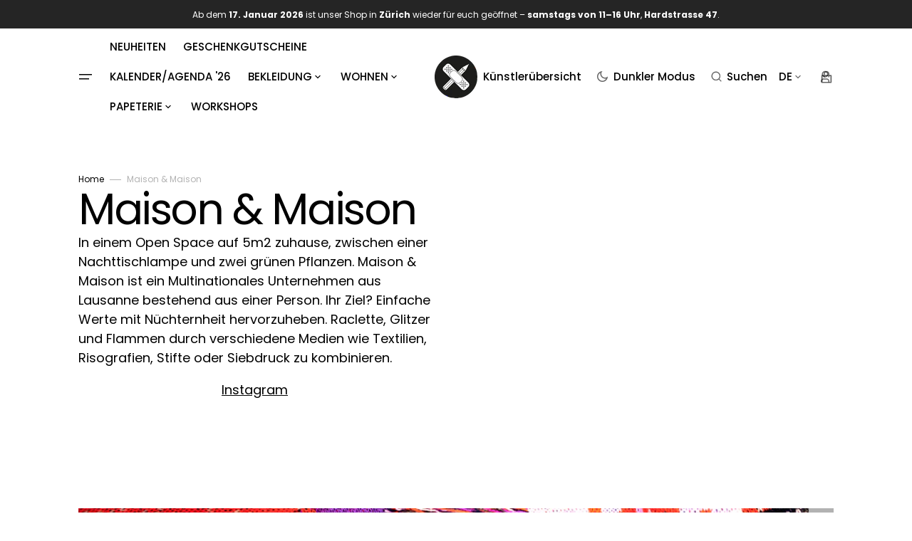

--- FILE ---
content_type: text/html; charset=utf-8
request_url: https://www.supportyourlocalartist.ch/collections/maison-maison
body_size: 45435
content:
<!doctype html>
<html class="no-js" data-scheme="auto" lang="de" dir="ltr">
  <head>
    <meta charset="utf-8">
    <meta http-equiv="X-UA-Compatible" content="IE=edge">
    <meta name="viewport" content="width=device-width,initial-scale=1">
    <meta name="theme-color" content="">
    <link rel="canonical" href="https://www.supportyourlocalartist.ch/collections/maison-maison">
    <link rel="preconnect" href="https://cdn.shopify.com" crossorigin><link rel="icon" type="image/png" href="//www.supportyourlocalartist.ch/cdn/shop/files/logo_syla-transparent-bg.png?crop=center&height=32&v=1708684125&width=32"><link rel="preconnect" href="https://fonts.shopifycdn.com" crossorigin><title>
      Maison &amp; Maison &ndash; supportyourlocalartist.ch</title>

    
      <meta
        name="description"
        content="In einem Open Space auf 5m2 zuhause, zwischen einer Nachttischlampe und zwei grünen Pflanzen. Maison &amp;amp; Maison ist ein Multinationales Unternehmen aus Lausanne bestehend aus einer Person. Ihr Ziel? Einfache Werte mit Nüchternheit hervorzuheben. Raclette, Glitzer und Flammen durch verschiedene Medien wie Textilien, R"
      >
    

    

<meta property="og:site_name" content="supportyourlocalartist.ch">
<meta property="og:url" content="https://www.supportyourlocalartist.ch/collections/maison-maison">
<meta property="og:title" content="Maison &amp; Maison">
<meta property="og:type" content="product.group">
<meta property="og:description" content="In einem Open Space auf 5m2 zuhause, zwischen einer Nachttischlampe und zwei grünen Pflanzen. Maison &amp;amp; Maison ist ein Multinationales Unternehmen aus Lausanne bestehend aus einer Person. Ihr Ziel? Einfache Werte mit Nüchternheit hervorzuheben. Raclette, Glitzer und Flammen durch verschiedene Medien wie Textilien, R"><meta property="og:image" content="http://www.supportyourlocalartist.ch/cdn/shop/collections/Banner-maisonetmaison.jpg?v=1639053664">
  <meta property="og:image:secure_url" content="https://www.supportyourlocalartist.ch/cdn/shop/collections/Banner-maisonetmaison.jpg?v=1639053664">
  <meta property="og:image:width" content="1025">
  <meta property="og:image:height" content="300"><meta name="twitter:card" content="summary_large_image">
<meta name="twitter:title" content="Maison &amp; Maison">
<meta name="twitter:description" content="In einem Open Space auf 5m2 zuhause, zwischen einer Nachttischlampe und zwei grünen Pflanzen. Maison &amp;amp; Maison ist ein Multinationales Unternehmen aus Lausanne bestehend aus einer Person. Ihr Ziel? Einfache Werte mit Nüchternheit hervorzuheben. Raclette, Glitzer und Flammen durch verschiedene Medien wie Textilien, R">


    <script src="//www.supportyourlocalartist.ch/cdn/shop/t/12/assets/constants.js?v=37383056447335370521760455808" defer="defer"></script>
    <script src="//www.supportyourlocalartist.ch/cdn/shop/t/12/assets/pubsub.js?v=34180055027472970951760455838" defer="defer"></script>
    <script src="//www.supportyourlocalartist.ch/cdn/shop/t/12/assets/global.js?v=147760793462633213541760455819" defer="defer"></script><script src="//www.supportyourlocalartist.ch/cdn/shop/t/12/assets/quick-add.js?v=170150378146263319211760455840" defer="defer"></script>
      <script src="//www.supportyourlocalartist.ch/cdn/shop/t/12/assets/product-form.js?v=100313019908052160311760455834" defer="defer"></script>
    

    <script>window.performance && window.performance.mark && window.performance.mark('shopify.content_for_header.start');</script><meta name="google-site-verification" content="pL9OzAOkBwsUsab4RAtoZrHV4lP67S8WuEjF_b-S3Xs">
<meta id="shopify-digital-wallet" name="shopify-digital-wallet" content="/27125284941/digital_wallets/dialog">
<meta name="shopify-checkout-api-token" content="5f0dac0f59b63f0ebe3088c2c2e1979d">
<meta id="in-context-paypal-metadata" data-shop-id="27125284941" data-venmo-supported="false" data-environment="production" data-locale="de_DE" data-paypal-v4="true" data-currency="CHF">
<link rel="alternate" type="application/atom+xml" title="Feed" href="/collections/maison-maison.atom" />
<link rel="alternate" hreflang="x-default" href="https://www.supportyourlocalartist.ch/collections/maison-maison">
<link rel="alternate" hreflang="de" href="https://www.supportyourlocalartist.ch/collections/maison-maison">
<link rel="alternate" hreflang="fr" href="https://www.supportyourlocalartist.ch/fr/collections/maison-maison">
<link rel="alternate" hreflang="it" href="https://www.supportyourlocalartist.ch/it/collections/maison-maison">
<link rel="alternate" hreflang="en" href="https://www.supportyourlocalartist.ch/en/collections/maison-maison">
<link rel="alternate" type="application/json+oembed" href="https://www.supportyourlocalartist.ch/collections/maison-maison.oembed">
<script async="async" src="/checkouts/internal/preloads.js?locale=de-CH"></script>
<link rel="preconnect" href="https://shop.app" crossorigin="anonymous">
<script async="async" src="https://shop.app/checkouts/internal/preloads.js?locale=de-CH&shop_id=27125284941" crossorigin="anonymous"></script>
<script id="apple-pay-shop-capabilities" type="application/json">{"shopId":27125284941,"countryCode":"CH","currencyCode":"CHF","merchantCapabilities":["supports3DS"],"merchantId":"gid:\/\/shopify\/Shop\/27125284941","merchantName":"supportyourlocalartist.ch","requiredBillingContactFields":["postalAddress","email"],"requiredShippingContactFields":["postalAddress","email"],"shippingType":"shipping","supportedNetworks":["visa","masterCard","amex"],"total":{"type":"pending","label":"supportyourlocalartist.ch","amount":"1.00"},"shopifyPaymentsEnabled":true,"supportsSubscriptions":true}</script>
<script id="shopify-features" type="application/json">{"accessToken":"5f0dac0f59b63f0ebe3088c2c2e1979d","betas":["rich-media-storefront-analytics"],"domain":"www.supportyourlocalartist.ch","predictiveSearch":true,"shopId":27125284941,"locale":"de"}</script>
<script>var Shopify = Shopify || {};
Shopify.shop = "supportyourlocalartist.myshopify.com";
Shopify.locale = "de";
Shopify.currency = {"active":"CHF","rate":"1.0"};
Shopify.country = "CH";
Shopify.theme = {"name":"Aktualisierte Kopie von Portland","id":181282603386,"schema_name":"Portland","schema_version":"2.3.4","theme_store_id":1924,"role":"main"};
Shopify.theme.handle = "null";
Shopify.theme.style = {"id":null,"handle":null};
Shopify.cdnHost = "www.supportyourlocalartist.ch/cdn";
Shopify.routes = Shopify.routes || {};
Shopify.routes.root = "/";</script>
<script type="module">!function(o){(o.Shopify=o.Shopify||{}).modules=!0}(window);</script>
<script>!function(o){function n(){var o=[];function n(){o.push(Array.prototype.slice.apply(arguments))}return n.q=o,n}var t=o.Shopify=o.Shopify||{};t.loadFeatures=n(),t.autoloadFeatures=n()}(window);</script>
<script>
  window.ShopifyPay = window.ShopifyPay || {};
  window.ShopifyPay.apiHost = "shop.app\/pay";
  window.ShopifyPay.redirectState = null;
</script>
<script id="shop-js-analytics" type="application/json">{"pageType":"collection"}</script>
<script defer="defer" async type="module" src="//www.supportyourlocalartist.ch/cdn/shopifycloud/shop-js/modules/v2/client.init-shop-cart-sync_XknANqpX.de.esm.js"></script>
<script defer="defer" async type="module" src="//www.supportyourlocalartist.ch/cdn/shopifycloud/shop-js/modules/v2/chunk.common_DvdeXi9P.esm.js"></script>
<script type="module">
  await import("//www.supportyourlocalartist.ch/cdn/shopifycloud/shop-js/modules/v2/client.init-shop-cart-sync_XknANqpX.de.esm.js");
await import("//www.supportyourlocalartist.ch/cdn/shopifycloud/shop-js/modules/v2/chunk.common_DvdeXi9P.esm.js");

  window.Shopify.SignInWithShop?.initShopCartSync?.({"fedCMEnabled":true,"windoidEnabled":true});

</script>
<script>
  window.Shopify = window.Shopify || {};
  if (!window.Shopify.featureAssets) window.Shopify.featureAssets = {};
  window.Shopify.featureAssets['shop-js'] = {"shop-cart-sync":["modules/v2/client.shop-cart-sync_D9JQGxjh.de.esm.js","modules/v2/chunk.common_DvdeXi9P.esm.js"],"init-fed-cm":["modules/v2/client.init-fed-cm_DMo35JdQ.de.esm.js","modules/v2/chunk.common_DvdeXi9P.esm.js"],"init-windoid":["modules/v2/client.init-windoid_B3VvhkL7.de.esm.js","modules/v2/chunk.common_DvdeXi9P.esm.js"],"shop-cash-offers":["modules/v2/client.shop-cash-offers_CYQv6hn3.de.esm.js","modules/v2/chunk.common_DvdeXi9P.esm.js","modules/v2/chunk.modal_CkJq5XGD.esm.js"],"shop-button":["modules/v2/client.shop-button_Baq_RTkq.de.esm.js","modules/v2/chunk.common_DvdeXi9P.esm.js"],"init-shop-email-lookup-coordinator":["modules/v2/client.init-shop-email-lookup-coordinator_Bz_MA9Op.de.esm.js","modules/v2/chunk.common_DvdeXi9P.esm.js"],"shop-toast-manager":["modules/v2/client.shop-toast-manager_DCWfOqRF.de.esm.js","modules/v2/chunk.common_DvdeXi9P.esm.js"],"shop-login-button":["modules/v2/client.shop-login-button_caaxNUOr.de.esm.js","modules/v2/chunk.common_DvdeXi9P.esm.js","modules/v2/chunk.modal_CkJq5XGD.esm.js"],"avatar":["modules/v2/client.avatar_BTnouDA3.de.esm.js"],"init-shop-cart-sync":["modules/v2/client.init-shop-cart-sync_XknANqpX.de.esm.js","modules/v2/chunk.common_DvdeXi9P.esm.js"],"pay-button":["modules/v2/client.pay-button_CKXSOdRt.de.esm.js","modules/v2/chunk.common_DvdeXi9P.esm.js"],"init-shop-for-new-customer-accounts":["modules/v2/client.init-shop-for-new-customer-accounts_CbyP-mMl.de.esm.js","modules/v2/client.shop-login-button_caaxNUOr.de.esm.js","modules/v2/chunk.common_DvdeXi9P.esm.js","modules/v2/chunk.modal_CkJq5XGD.esm.js"],"init-customer-accounts-sign-up":["modules/v2/client.init-customer-accounts-sign-up_CDG_EMX9.de.esm.js","modules/v2/client.shop-login-button_caaxNUOr.de.esm.js","modules/v2/chunk.common_DvdeXi9P.esm.js","modules/v2/chunk.modal_CkJq5XGD.esm.js"],"shop-follow-button":["modules/v2/client.shop-follow-button_DKjGFHnv.de.esm.js","modules/v2/chunk.common_DvdeXi9P.esm.js","modules/v2/chunk.modal_CkJq5XGD.esm.js"],"checkout-modal":["modules/v2/client.checkout-modal_DiCgWgoC.de.esm.js","modules/v2/chunk.common_DvdeXi9P.esm.js","modules/v2/chunk.modal_CkJq5XGD.esm.js"],"init-customer-accounts":["modules/v2/client.init-customer-accounts_CBDBRCw9.de.esm.js","modules/v2/client.shop-login-button_caaxNUOr.de.esm.js","modules/v2/chunk.common_DvdeXi9P.esm.js","modules/v2/chunk.modal_CkJq5XGD.esm.js"],"lead-capture":["modules/v2/client.lead-capture_ASe7qa-m.de.esm.js","modules/v2/chunk.common_DvdeXi9P.esm.js","modules/v2/chunk.modal_CkJq5XGD.esm.js"],"shop-login":["modules/v2/client.shop-login_Cve_5msa.de.esm.js","modules/v2/chunk.common_DvdeXi9P.esm.js","modules/v2/chunk.modal_CkJq5XGD.esm.js"],"payment-terms":["modules/v2/client.payment-terms_D0YjRyyK.de.esm.js","modules/v2/chunk.common_DvdeXi9P.esm.js","modules/v2/chunk.modal_CkJq5XGD.esm.js"]};
</script>
<script>(function() {
  var isLoaded = false;
  function asyncLoad() {
    if (isLoaded) return;
    isLoaded = true;
    var urls = ["https:\/\/cdn.judge.me\/checkout_comment.js?shop=supportyourlocalartist.myshopify.com","\/\/backinstock.useamp.com\/widget\/45817_1767157166.js?category=bis\u0026v=6\u0026shop=supportyourlocalartist.myshopify.com"];
    for (var i = 0; i < urls.length; i++) {
      var s = document.createElement('script');
      s.type = 'text/javascript';
      s.async = true;
      s.src = urls[i];
      var x = document.getElementsByTagName('script')[0];
      x.parentNode.insertBefore(s, x);
    }
  };
  if(window.attachEvent) {
    window.attachEvent('onload', asyncLoad);
  } else {
    window.addEventListener('load', asyncLoad, false);
  }
})();</script>
<script id="__st">var __st={"a":27125284941,"offset":3600,"reqid":"b56c7705-aecd-41ad-b269-e56a2a8ca1bc-1768909013","pageurl":"www.supportyourlocalartist.ch\/collections\/maison-maison","u":"f155bdf52972","p":"collection","rtyp":"collection","rid":263422509133};</script>
<script>window.ShopifyPaypalV4VisibilityTracking = true;</script>
<script id="captcha-bootstrap">!function(){'use strict';const t='contact',e='account',n='new_comment',o=[[t,t],['blogs',n],['comments',n],[t,'customer']],c=[[e,'customer_login'],[e,'guest_login'],[e,'recover_customer_password'],[e,'create_customer']],r=t=>t.map((([t,e])=>`form[action*='/${t}']:not([data-nocaptcha='true']) input[name='form_type'][value='${e}']`)).join(','),a=t=>()=>t?[...document.querySelectorAll(t)].map((t=>t.form)):[];function s(){const t=[...o],e=r(t);return a(e)}const i='password',u='form_key',d=['recaptcha-v3-token','g-recaptcha-response','h-captcha-response',i],f=()=>{try{return window.sessionStorage}catch{return}},m='__shopify_v',_=t=>t.elements[u];function p(t,e,n=!1){try{const o=window.sessionStorage,c=JSON.parse(o.getItem(e)),{data:r}=function(t){const{data:e,action:n}=t;return t[m]||n?{data:e,action:n}:{data:t,action:n}}(c);for(const[e,n]of Object.entries(r))t.elements[e]&&(t.elements[e].value=n);n&&o.removeItem(e)}catch(o){console.error('form repopulation failed',{error:o})}}const l='form_type',E='cptcha';function T(t){t.dataset[E]=!0}const w=window,h=w.document,L='Shopify',v='ce_forms',y='captcha';let A=!1;((t,e)=>{const n=(g='f06e6c50-85a8-45c8-87d0-21a2b65856fe',I='https://cdn.shopify.com/shopifycloud/storefront-forms-hcaptcha/ce_storefront_forms_captcha_hcaptcha.v1.5.2.iife.js',D={infoText:'Durch hCaptcha geschützt',privacyText:'Datenschutz',termsText:'Allgemeine Geschäftsbedingungen'},(t,e,n)=>{const o=w[L][v],c=o.bindForm;if(c)return c(t,g,e,D).then(n);var r;o.q.push([[t,g,e,D],n]),r=I,A||(h.body.append(Object.assign(h.createElement('script'),{id:'captcha-provider',async:!0,src:r})),A=!0)});var g,I,D;w[L]=w[L]||{},w[L][v]=w[L][v]||{},w[L][v].q=[],w[L][y]=w[L][y]||{},w[L][y].protect=function(t,e){n(t,void 0,e),T(t)},Object.freeze(w[L][y]),function(t,e,n,w,h,L){const[v,y,A,g]=function(t,e,n){const i=e?o:[],u=t?c:[],d=[...i,...u],f=r(d),m=r(i),_=r(d.filter((([t,e])=>n.includes(e))));return[a(f),a(m),a(_),s()]}(w,h,L),I=t=>{const e=t.target;return e instanceof HTMLFormElement?e:e&&e.form},D=t=>v().includes(t);t.addEventListener('submit',(t=>{const e=I(t);if(!e)return;const n=D(e)&&!e.dataset.hcaptchaBound&&!e.dataset.recaptchaBound,o=_(e),c=g().includes(e)&&(!o||!o.value);(n||c)&&t.preventDefault(),c&&!n&&(function(t){try{if(!f())return;!function(t){const e=f();if(!e)return;const n=_(t);if(!n)return;const o=n.value;o&&e.removeItem(o)}(t);const e=Array.from(Array(32),(()=>Math.random().toString(36)[2])).join('');!function(t,e){_(t)||t.append(Object.assign(document.createElement('input'),{type:'hidden',name:u})),t.elements[u].value=e}(t,e),function(t,e){const n=f();if(!n)return;const o=[...t.querySelectorAll(`input[type='${i}']`)].map((({name:t})=>t)),c=[...d,...o],r={};for(const[a,s]of new FormData(t).entries())c.includes(a)||(r[a]=s);n.setItem(e,JSON.stringify({[m]:1,action:t.action,data:r}))}(t,e)}catch(e){console.error('failed to persist form',e)}}(e),e.submit())}));const S=(t,e)=>{t&&!t.dataset[E]&&(n(t,e.some((e=>e===t))),T(t))};for(const o of['focusin','change'])t.addEventListener(o,(t=>{const e=I(t);D(e)&&S(e,y())}));const B=e.get('form_key'),M=e.get(l),P=B&&M;t.addEventListener('DOMContentLoaded',(()=>{const t=y();if(P)for(const e of t)e.elements[l].value===M&&p(e,B);[...new Set([...A(),...v().filter((t=>'true'===t.dataset.shopifyCaptcha))])].forEach((e=>S(e,t)))}))}(h,new URLSearchParams(w.location.search),n,t,e,['guest_login'])})(!0,!0)}();</script>
<script integrity="sha256-4kQ18oKyAcykRKYeNunJcIwy7WH5gtpwJnB7kiuLZ1E=" data-source-attribution="shopify.loadfeatures" defer="defer" src="//www.supportyourlocalartist.ch/cdn/shopifycloud/storefront/assets/storefront/load_feature-a0a9edcb.js" crossorigin="anonymous"></script>
<script crossorigin="anonymous" defer="defer" src="//www.supportyourlocalartist.ch/cdn/shopifycloud/storefront/assets/shopify_pay/storefront-65b4c6d7.js?v=20250812"></script>
<script data-source-attribution="shopify.dynamic_checkout.dynamic.init">var Shopify=Shopify||{};Shopify.PaymentButton=Shopify.PaymentButton||{isStorefrontPortableWallets:!0,init:function(){window.Shopify.PaymentButton.init=function(){};var t=document.createElement("script");t.src="https://www.supportyourlocalartist.ch/cdn/shopifycloud/portable-wallets/latest/portable-wallets.de.js",t.type="module",document.head.appendChild(t)}};
</script>
<script data-source-attribution="shopify.dynamic_checkout.buyer_consent">
  function portableWalletsHideBuyerConsent(e){var t=document.getElementById("shopify-buyer-consent"),n=document.getElementById("shopify-subscription-policy-button");t&&n&&(t.classList.add("hidden"),t.setAttribute("aria-hidden","true"),n.removeEventListener("click",e))}function portableWalletsShowBuyerConsent(e){var t=document.getElementById("shopify-buyer-consent"),n=document.getElementById("shopify-subscription-policy-button");t&&n&&(t.classList.remove("hidden"),t.removeAttribute("aria-hidden"),n.addEventListener("click",e))}window.Shopify?.PaymentButton&&(window.Shopify.PaymentButton.hideBuyerConsent=portableWalletsHideBuyerConsent,window.Shopify.PaymentButton.showBuyerConsent=portableWalletsShowBuyerConsent);
</script>
<script data-source-attribution="shopify.dynamic_checkout.cart.bootstrap">document.addEventListener("DOMContentLoaded",(function(){function t(){return document.querySelector("shopify-accelerated-checkout-cart, shopify-accelerated-checkout")}if(t())Shopify.PaymentButton.init();else{new MutationObserver((function(e,n){t()&&(Shopify.PaymentButton.init(),n.disconnect())})).observe(document.body,{childList:!0,subtree:!0})}}));
</script>
<script id='scb4127' type='text/javascript' async='' src='https://www.supportyourlocalartist.ch/cdn/shopifycloud/privacy-banner/storefront-banner.js'></script><link id="shopify-accelerated-checkout-styles" rel="stylesheet" media="screen" href="https://www.supportyourlocalartist.ch/cdn/shopifycloud/portable-wallets/latest/accelerated-checkout-backwards-compat.css" crossorigin="anonymous">
<style id="shopify-accelerated-checkout-cart">
        #shopify-buyer-consent {
  margin-top: 1em;
  display: inline-block;
  width: 100%;
}

#shopify-buyer-consent.hidden {
  display: none;
}

#shopify-subscription-policy-button {
  background: none;
  border: none;
  padding: 0;
  text-decoration: underline;
  font-size: inherit;
  cursor: pointer;
}

#shopify-subscription-policy-button::before {
  box-shadow: none;
}

      </style>
<script id="sections-script" data-sections="header,footer" defer="defer" src="//www.supportyourlocalartist.ch/cdn/shop/t/12/compiled_assets/scripts.js?v=4080"></script>
<script>window.performance && window.performance.mark && window.performance.mark('shopify.content_for_header.end');</script>

    <style data-shopify>
         @font-face {
  font-family: Poppins;
  font-weight: 400;
  font-style: normal;
  font-display: swap;
  src: url("//www.supportyourlocalartist.ch/cdn/fonts/poppins/poppins_n4.0ba78fa5af9b0e1a374041b3ceaadf0a43b41362.woff2") format("woff2"),
       url("//www.supportyourlocalartist.ch/cdn/fonts/poppins/poppins_n4.214741a72ff2596839fc9760ee7a770386cf16ca.woff") format("woff");
}

         @font-face {
  font-family: Poppins;
  font-weight: 400;
  font-style: normal;
  font-display: swap;
  src: url("//www.supportyourlocalartist.ch/cdn/fonts/poppins/poppins_n4.0ba78fa5af9b0e1a374041b3ceaadf0a43b41362.woff2") format("woff2"),
       url("//www.supportyourlocalartist.ch/cdn/fonts/poppins/poppins_n4.214741a72ff2596839fc9760ee7a770386cf16ca.woff") format("woff");
}

         @font-face {
  font-family: Poppins;
  font-weight: 600;
  font-style: normal;
  font-display: swap;
  src: url("//www.supportyourlocalartist.ch/cdn/fonts/poppins/poppins_n6.aa29d4918bc243723d56b59572e18228ed0786f6.woff2") format("woff2"),
       url("//www.supportyourlocalartist.ch/cdn/fonts/poppins/poppins_n6.5f815d845fe073750885d5b7e619ee00e8111208.woff") format("woff");
}

         @font-face {
  font-family: Poppins;
  font-weight: 600;
  font-style: normal;
  font-display: swap;
  src: url("//www.supportyourlocalartist.ch/cdn/fonts/poppins/poppins_n6.aa29d4918bc243723d56b59572e18228ed0786f6.woff2") format("woff2"),
       url("//www.supportyourlocalartist.ch/cdn/fonts/poppins/poppins_n6.5f815d845fe073750885d5b7e619ee00e8111208.woff") format("woff");
}

         @font-face {
  font-family: Poppins;
  font-weight: 400;
  font-style: normal;
  font-display: swap;
  src: url("//www.supportyourlocalartist.ch/cdn/fonts/poppins/poppins_n4.0ba78fa5af9b0e1a374041b3ceaadf0a43b41362.woff2") format("woff2"),
       url("//www.supportyourlocalartist.ch/cdn/fonts/poppins/poppins_n4.214741a72ff2596839fc9760ee7a770386cf16ca.woff") format("woff");
}

         @font-face {
  font-family: Poppins;
  font-weight: 500;
  font-style: normal;
  font-display: swap;
  src: url("//www.supportyourlocalartist.ch/cdn/fonts/poppins/poppins_n5.ad5b4b72b59a00358afc706450c864c3c8323842.woff2") format("woff2"),
       url("//www.supportyourlocalartist.ch/cdn/fonts/poppins/poppins_n5.33757fdf985af2d24b32fcd84c9a09224d4b2c39.woff") format("woff");
}

         @font-face {
  font-family: Poppins;
  font-weight: 500;
  font-style: normal;
  font-display: swap;
  src: url("//www.supportyourlocalartist.ch/cdn/fonts/poppins/poppins_n5.ad5b4b72b59a00358afc706450c864c3c8323842.woff2") format("woff2"),
       url("//www.supportyourlocalartist.ch/cdn/fonts/poppins/poppins_n5.33757fdf985af2d24b32fcd84c9a09224d4b2c39.woff") format("woff");
}

         @font-face {
  font-family: Poppins;
  font-weight: 500;
  font-style: normal;
  font-display: swap;
  src: url("//www.supportyourlocalartist.ch/cdn/fonts/poppins/poppins_n5.ad5b4b72b59a00358afc706450c864c3c8323842.woff2") format("woff2"),
       url("//www.supportyourlocalartist.ch/cdn/fonts/poppins/poppins_n5.33757fdf985af2d24b32fcd84c9a09224d4b2c39.woff") format("woff");
}

         @font-face {
  font-family: Poppins;
  font-weight: 400;
  font-style: normal;
  font-display: swap;
  src: url("//www.supportyourlocalartist.ch/cdn/fonts/poppins/poppins_n4.0ba78fa5af9b0e1a374041b3ceaadf0a43b41362.woff2") format("woff2"),
       url("//www.supportyourlocalartist.ch/cdn/fonts/poppins/poppins_n4.214741a72ff2596839fc9760ee7a770386cf16ca.woff") format("woff");
}

         @font-face {
  font-family: Poppins;
  font-weight: 400;
  font-style: normal;
  font-display: swap;
  src: url("//www.supportyourlocalartist.ch/cdn/fonts/poppins/poppins_n4.0ba78fa5af9b0e1a374041b3ceaadf0a43b41362.woff2") format("woff2"),
       url("//www.supportyourlocalartist.ch/cdn/fonts/poppins/poppins_n4.214741a72ff2596839fc9760ee7a770386cf16ca.woff") format("woff");
}

         @font-face {
  font-family: Poppins;
  font-weight: 300;
  font-style: normal;
  font-display: swap;
  src: url("//www.supportyourlocalartist.ch/cdn/fonts/poppins/poppins_n3.05f58335c3209cce17da4f1f1ab324ebe2982441.woff2") format("woff2"),
       url("//www.supportyourlocalartist.ch/cdn/fonts/poppins/poppins_n3.6971368e1f131d2c8ff8e3a44a36b577fdda3ff5.woff") format("woff");
}

         @font-face {
  font-family: Poppins;
  font-weight: 400;
  font-style: normal;
  font-display: swap;
  src: url("//www.supportyourlocalartist.ch/cdn/fonts/poppins/poppins_n4.0ba78fa5af9b0e1a374041b3ceaadf0a43b41362.woff2") format("woff2"),
       url("//www.supportyourlocalartist.ch/cdn/fonts/poppins/poppins_n4.214741a72ff2596839fc9760ee7a770386cf16ca.woff") format("woff");
}

         @font-face {
  font-family: Poppins;
  font-weight: 700;
  font-style: normal;
  font-display: swap;
  src: url("//www.supportyourlocalartist.ch/cdn/fonts/poppins/poppins_n7.56758dcf284489feb014a026f3727f2f20a54626.woff2") format("woff2"),
       url("//www.supportyourlocalartist.ch/cdn/fonts/poppins/poppins_n7.f34f55d9b3d3205d2cd6f64955ff4b36f0cfd8da.woff") format("woff");
}

         @font-face {
  font-family: Poppins;
  font-weight: 400;
  font-style: italic;
  font-display: swap;
  src: url("//www.supportyourlocalartist.ch/cdn/fonts/poppins/poppins_i4.846ad1e22474f856bd6b81ba4585a60799a9f5d2.woff2") format("woff2"),
       url("//www.supportyourlocalartist.ch/cdn/fonts/poppins/poppins_i4.56b43284e8b52fc64c1fd271f289a39e8477e9ec.woff") format("woff");
}

         @font-face {
  font-family: Poppins;
  font-weight: 400;
  font-style: italic;
  font-display: swap;
  src: url("//www.supportyourlocalartist.ch/cdn/fonts/poppins/poppins_i4.846ad1e22474f856bd6b81ba4585a60799a9f5d2.woff2") format("woff2"),
       url("//www.supportyourlocalartist.ch/cdn/fonts/poppins/poppins_i4.56b43284e8b52fc64c1fd271f289a39e8477e9ec.woff") format("woff");
}

         @font-face {
  font-family: Poppins;
  font-weight: 700;
  font-style: italic;
  font-display: swap;
  src: url("//www.supportyourlocalartist.ch/cdn/fonts/poppins/poppins_i7.42fd71da11e9d101e1e6c7932199f925f9eea42d.woff2") format("woff2"),
       url("//www.supportyourlocalartist.ch/cdn/fonts/poppins/poppins_i7.ec8499dbd7616004e21155106d13837fff4cf556.woff") format("woff");
}


         :root {
      --announcement-height: 0px;
         --spaced-section: 5rem;

         --font-body-family: Poppins, sans-serif;
         --font-body-style: normal;
         --font-body-weight: 400;

         --font-body-size: 15px;
         --font-body-line-height: 150%;

         --font-heading-family: Poppins, sans-serif;
         --font-heading-style: normal;
         --font-heading-weight: 400;
         --font-heading-letter-spacing: -0.4em;
         --font-heading-line-height: 1.1;

         --font-subtitle-family: Poppins, sans-serif;
         --font-subtitle-style: normal;
         --font-subtitle-weight: 600;
         --font-subtitle-text-transform: uppercase;
         --font-subtitle-size: 12px;

         --font-heading-h1-size: 60px;
         --font-heading-h2-size: 35px;
         --font-heading-h3-size: 25px;
         --font-heading-h4-size: 20px;
         --font-heading-h5-size: 15px;
         --font-heading-h6-size: 12px;

         --font-heading-card-family: Poppins, sans-serif;
         --font-heading-card-style: normal;
         --font-heading-card-weight: 400;
         --font-text-card-family: Poppins, sans-serif;
         --font-text-card-style: normal;
         --font-text-card-weight: 500;

         --font-heading-card-size: 15px;
         --font-heading-card-size-big: 18px;
         --font-text-card-size: 12px;

         --font-button-family: Poppins, sans-serif;
         --font-button-style: normal;
         --font-button-weight: 600;
         --font-button-text-transform: none;
         --font-button-letter-spacing: -0.01em;
         --font-subtitle-letter-spacing: 0.06em;

         --font-header-menu-family: Poppins, sans-serif;
         --font-header-menu-style: normal;
         --font-header-menu-weight: 500;
         --font-header-menu-text-transform: none;
         --font-header-menu-link-size: 15px;
         --font-aside-menu-link-size: 20px;

         --font-footer-menu-family: Poppins, sans-serif;
         --font-footer-menu-style: normal;
         --font-footer-menu-weight: 500;
         --font-footer-link-size: 15px;
         --font-footer-bottom-link-size: 15px;

         --font-popups-heading-family: Poppins, sans-serif;
        --font-popups-heading-style: normal;
        --font-popups-heading-weight: 400;
        --font-popups-text-family: Poppins, sans-serif;
        --font-popups-text-style: normal;
        --font-popups-text-weight: 400;
        --font-popup-heading-size: 26px;
        --font-popup-text-size: 13px;
        --font-notification-heading-size: 20px;
        --font-notification-text-size: 13px;

         --color-base-text: 0, 0, 0;
         --color-title-text: 0, 0, 0;

         --color-base-text-dark: , , ;
         --color-title-text-dark: , , ;

         --color-base-background-1: 255, 255, 255;
         --color-base-background-2: 247, 247, 247;
         --color-base-background-5: 228, 228, 228;
         --color-base-background-3: 37, 37, 37;
         --color-base-background-4: 40, 40, 40;

         --color-announcement-bar-background-1: 37, 37, 37;
         --color-announcement-bar-background-2: 238, 238, 238;

         --color-base-solid-button-labels: 255, 255, 255;
         --color-base-button-background: 0, 0, 0;
         --color-base-outline-button-labels: 255, 255, 255;
         --color-secondary-button-labels: 0, 0, 0;
         --color-tertiary-button-labels: 0, 0, 0;
         --color-tertiary-button-background: 247, 247, 247;
         --border-radius-button: 60px;

         --payment-terms-background-color: #ffffff;
         --color-overlay-background: 0, 0, 0;
         --color-accent: 0, 0, 0;

         --color-base-background-input: 255, 255, 255;

         --color-base-border-input: 223, 223, 223;
         --color-hover-border-input: 187, 187, 187;

         --color-badge-icon: #EB5757;
         --color-border: 223, 223, 223;
         --color-background-card: 255, 255, 255
         }

         @media screen and (min-width: 990px) {
         	:root {
         		--spaced-section: 16rem;
         	}
         }

         *,
         *::before,
         *::after {
         box-sizing: inherit;
         }

         html {
         box-sizing: border-box;
         font-size: 10px;
         height: 100%;
         }

         body {
         position: relative;
         display: grid;
         grid-template-rows: auto auto 1fr auto;
         grid-template-columns: 100%;
         min-height: 100%;
         margin: 0;
         font-size: var(--font-body-size);
         line-height: 1.5;
         font-family: var(--font-body-family);
         font-style: var(--font-body-style);
         font-weight: var(--font-body-weight);
         overflow-x: hidden;
         }
    </style>
    <link href="//www.supportyourlocalartist.ch/cdn/shop/t/12/assets/swiper-bundle.min.css?v=67104566617031410831760455870" rel="stylesheet" type="text/css" media="all" />
    <link href="//www.supportyourlocalartist.ch/cdn/shop/t/12/assets/base.css?v=165335350666823669671761403556" rel="stylesheet" type="text/css" media="all" /><link
        rel="stylesheet"
        href="//www.supportyourlocalartist.ch/cdn/shop/t/12/assets/component-predictive-search.css?v=10432979694743858591760455803"
        media="print"
        onload="this.media='all'"
      ><link rel="preload" as="font" href="//www.supportyourlocalartist.ch/cdn/fonts/poppins/poppins_n4.0ba78fa5af9b0e1a374041b3ceaadf0a43b41362.woff2" type="font/woff2" crossorigin><link rel="preload" as="font" href="//www.supportyourlocalartist.ch/cdn/fonts/poppins/poppins_n4.0ba78fa5af9b0e1a374041b3ceaadf0a43b41362.woff2" type="font/woff2" crossorigin><script>
      document.documentElement.className = document.documentElement.className.replace('no-js', 'js');
      if (Shopify.designMode) {
        document.documentElement.classList.add('shopify-design-mode');
      }
    </script>

    <script src="//www.supportyourlocalartist.ch/cdn/shop/t/12/assets/jquery-3.6.0.js?v=184217876181003224711760455823" defer="defer"></script>
    <script src="//www.supportyourlocalartist.ch/cdn/shop/t/12/assets/swiper-bundle.min.js?v=91266435261445688101760455871" defer="defer"></script>
    <script src="//www.supportyourlocalartist.ch/cdn/shop/t/12/assets/gsap.min.js?v=7945211475339172311760455820" defer="defer"></script>
    <script src="//www.supportyourlocalartist.ch/cdn/shop/t/12/assets/ScrollTrigger.min.js?v=66501933754752109161760455842" defer="defer"></script>
    <script src="//www.supportyourlocalartist.ch/cdn/shop/t/12/assets/popup.js?v=48624316435020799421760455831" defer="defer"></script>
    
    <script src="//www.supportyourlocalartist.ch/cdn/shop/t/12/assets/product-card.js?v=38226612490634800241760455834" defer="defer"></script>

    <script>
      let cscoDarkMode = {};

      (function () {
        const body = document.querySelector('html[data-scheme]');

        cscoDarkMode = {
          init: function (e) {
            this.initMode(e);
            window.matchMedia('(prefers-color-scheme: dark)')?.addListener((e) => {
              this.initMode(e);
            });

            window.addEventListener('load', () => {
              document.querySelector('.header__toggle-scheme')?.addEventListener('click', (e) => {
                e.preventDefault();

                if ('auto' === body.getAttribute('data-scheme')) {
                  if (window.matchMedia('(prefers-color-scheme: dark)')?.matches) {
                    cscoDarkMode.changeScheme('light', true);
                  } else if (window.matchMedia('(prefers-color-scheme: light)')?.matches) {
                    cscoDarkMode.changeScheme('dark', true);
                  }
                } else {
                  if ('dark' === body.getAttribute('data-scheme')) {
                    cscoDarkMode.changeScheme('light', true);
                  } else {
                    cscoDarkMode.changeScheme('dark', true);
                  }
                }
              });
            });
          },
          initMode: function (e) {
            let siteScheme = false;
            switch (
              'auto' // Field. User’s system preference.
            ) {
              case 'dark':
                siteScheme = 'dark';
                break;
              case 'light':
                siteScheme = 'light';
                break;
              case 'system':
                siteScheme = 'auto';
                break;
            }
            if ('true') {
              // Field. Enable dark/light mode toggle.
              if ('light' === localStorage.getItem('_color_schema')) {
                siteScheme = 'light';
              }
              if ('dark' === localStorage.getItem('_color_schema')) {
                siteScheme = 'dark';
              }
            }
            if (siteScheme && siteScheme !== body.getAttribute('data-scheme')) {
              this.changeScheme(siteScheme, false);
            }
          },
          changeScheme: function (siteScheme, cookie) {
            body.classList.add('scheme-toggled');
            body.setAttribute('data-scheme', siteScheme);
            if (cookie) {
              localStorage.setItem('_color_schema', siteScheme);
            }
            setTimeout(() => {
              body.classList.remove('scheme-toggled');
            }, 100);
          },
        };
      })();

      cscoDarkMode.init();

      document.addEventListener('shopify:section:load', function () {
        setTimeout(() => {
          cscoDarkMode.init();
        }, 100);
      });
    </script>
  <!-- BEGIN app block: shopify://apps/candy-rack/blocks/head/cb9c657f-334f-4905-80c2-f69cca01460c --><script
  src="https://cdn.shopify.com/extensions/019bdb14-37f0-77b6-916e-05316c6024b9/candyrack-384/assets/main.js?shop=supportyourlocalartist.myshopify.com"

  async

></script>


  <!-- BEGIN app snippet: inject-slider-cart --><div id="candyrack-slider-cart"></div>









<script>

  const STOREFRONT_API_VERSION = '2025-10';

  const fetchSlideCartOffers = async (storefrontToken) => {
    try {
      const query = `
      query GetSlideCartOffers {
        shop {
          metafield(namespace: "$app:candyrack", key: "slide_cart_offers") {
            value
          }
        }
      }
    `;

      const response = await fetch(`/api/${STOREFRONT_API_VERSION}/graphql.json`, {
        method: 'POST',
        headers: {
          'Content-Type': 'application/json',
          'X-Shopify-Storefront-Access-Token': storefrontToken
        },
        body: JSON.stringify({
          query: query
        })
      });

      const result = await response.json();

      if (result.data?.shop?.metafield?.value) {
        return JSON.parse(result.data.shop.metafield.value);
      }

      return null;
    } catch (error) {
      console.warn('Failed to fetch slide cart offers:', error);
      return null;
    }
  }

  const initializeCandyrackSliderCart = async () => {
    // Preview
    const urlParams = new URLSearchParams(window.location.search);
    const storageKey = 'candyrack-slider-cart-preview';

    if (urlParams.has('candyrack-slider-cart-preview') && urlParams.get('candyrack-slider-cart-preview') === 'true') {
      window.sessionStorage.setItem(storageKey, 'true');
    }



    window.SliderCartData = {
      currency_format: 'SFr. {{amount}}',
      offers: [],
      settings: {},
      storefront_access_token: '',
      enabled: false,
      custom_wording_metaobject_id: null,
      failed: false,
      isCartPage: false,
    }

    const dataScriptTag = document.querySelector('#candyrack-slider-cart-data');
    let data = {};
    if(dataScriptTag) {
      try {
        data = dataScriptTag.textContent ? JSON.parse(dataScriptTag.textContent) : {};
        
        
        
        
        

        const isCartPage = "drawer" === "page";

        let sliderCartSettingsMetaobject = {}
        
        sliderCartSettingsMetaobject = {"empty_cart_button_label":"Weiter shoppen","empty_cart_title":"Dein Warenkorb ist leer","footer_text":"Steuern und Versandkosten werden an der Kasse berechnet","offer_button_label":"Hinzufügen","offer_subtitle":"Jetzt einkaufen, bevor sie ausverkauft sind.","offer_title":"Häufig zusammen gekaufte Artikel hinzufügen","primary_button_label":"Zur Kasse gehen","secondary_button_label":"Weiter shoppen","subtotal_title":"Zwischensumme","top_bar_title":"Warenkorb ({{item_quantity}})","version":4};
        



        const storefrontApiToken = data?.storefront_access_token

        if(!storefrontApiToken) {
          throw new Error("Storefront API token is not set.");
        }

        const metafieldData = await fetchSlideCartOffers(storefrontApiToken) || data

        window.SliderCartData = {
          ...window.SliderCartData,
          offers: metafieldData?.offers,
          settings: {...metafieldData?.settings, ...sliderCartSettingsMetaobject},
          storefront_access_token: storefrontApiToken,
          enabled: metafieldData?.enabled,
          custom_wording_metaobject_id: metafieldData?.custom_wording_metaobject_id,
          failed: false,
          isCartPage,
        }
      } catch (error) {
        window.SliderCartData = {...window.SliderCartData, failed: true, error: error};
        console.error("Candy Rack Slider Cart failed parsing data",error);
      }
    }


    if(Object.keys(data).length === 0){
      window.SliderCartData = {...window.SliderCartData, failed: false, enabled: false};
    }

    const calculateCornerRadius = (element, value) => {
      if (value === 0) return 0;
      const radiusMap = {
        button: { 20: 4, 40: 8, 60: 12, 80: 16, 100: 99999 },
        image: { 20: 4, 40: 8, 60: 8, 80: 8, 100: 8 },
        input: { 20: 4, 40: 8, 60: 12, 80: 16, 100: 99999 }
      };
      return radiusMap[element]?.[value] || 0;
    }


    const getLineHeightOffset = (fontSize) => {
      if (fontSize === 16) return 4;
      if (fontSize === 18) return 5;
      return 6; // for 20px, 14px, 12px, 10px
    };

    const generalStyles = `
:root {
   --cr-slider-cart-desktop-cart-width: ${window.SliderCartData.settings.desktop_cart_width}px;
   --cr-slider-cart-background-color: ${window.SliderCartData.settings.background_color};
   --cr-slider-cart-text-color: ${window.SliderCartData.settings.text_color};
   --cr-slider-cart-error-message-color: ${window.SliderCartData.settings.error_message_color};
   --cr-slider-cart-corner-radius-button: ${calculateCornerRadius("button",window.SliderCartData.settings.corner_radius)}px;
   --cr-slider-cart-corner-radius-image: ${calculateCornerRadius("image",window.SliderCartData.settings.corner_radius)}px;
   --cr-slider-cart-corner-radius-input: ${calculateCornerRadius("input",window.SliderCartData.settings.corner_radius)}px;
   --cr-slider-cart-top-bar-font-size: ${window.SliderCartData.settings.top_bar_font_size}px;
   --cr-slider-cart-top-bar-line-height: ${window.SliderCartData.settings.top_bar_font_size + getLineHeightOffset(window.SliderCartData.settings.top_bar_font_size)}px;
   --cr-slider-cart-image-width: ${window.SliderCartData.settings.image_width}px;
   --cr-slider-cart-empty-cart-font-size: ${window.SliderCartData.settings.empty_cart_font_size}px;
   --cr-slider-cart-empty-cart-line-height: ${window.SliderCartData.settings.empty_cart_font_size + getLineHeightOffset(window.SliderCartData.settings.empty_cart_font_size)}px;
   --cr-slider-cart-product-name-font-size: ${window.SliderCartData.settings.product_name_font_size}px;
   --cr-slider-cart-product-name-line-height: ${window.SliderCartData.settings.product_name_font_size + getLineHeightOffset(window.SliderCartData.settings.product_name_font_size)}px;
   --cr-slider-cart-variant-price-font-size: ${window.SliderCartData.settings.variant_price_font_size}px;
   --cr-slider-cart-variant-price-line-height: ${window.SliderCartData.settings.variant_price_font_size + getLineHeightOffset(window.SliderCartData.settings.variant_price_font_size)}px;
   --cr-slider-cart-checkout-bg-color: ${window.SliderCartData.settings.checkout_bg_color};
   --cr-slider-cart-subtotal-font-size: ${window.SliderCartData.settings.subtotal_font_size}px;
   --cr-slider-cart-subtotal-line-height: ${window.SliderCartData.settings.subtotal_font_size + getLineHeightOffset(window.SliderCartData.settings.subtotal_font_size)}px;
   --cr-slider-cart-primary-button-font-size: ${window.SliderCartData.settings.primary_button_font_size}px;
   --cr-slider-cart-primary-button-line-height: ${window.SliderCartData.settings.primary_button_font_size + getLineHeightOffset(window.SliderCartData.settings.primary_button_font_size)}px;
   --cr-slider-cart-primary-button-bg-color: ${window.SliderCartData.settings.primary_button_bg_color};
   --cr-slider-cart-primary-button-bg-hover-color: ${window.SliderCartData.settings.primary_button_bg_hover_color};
   --cr-slider-cart-primary-button-text-color: ${window.SliderCartData.settings.primary_button_text_color};
   --cr-slider-cart-primary-button-text-hover-color: ${window.SliderCartData.settings.primary_button_text_hover_color};
   --cr-slider-cart-primary-button-border-width: ${window.SliderCartData.settings.primary_button_border_width}px;
   --cr-slider-cart-primary-button-border-color: ${window.SliderCartData.settings.primary_button_border_color};
   --cr-slider-cart-primary-button-border-hover-color: ${window.SliderCartData.settings.primary_button_border_hover_color};
   --cr-slider-cart-secondary-button-bg-color: ${window.SliderCartData.settings.secondary_button_bg_color};
   --cr-slider-cart-secondary-button-bg-hover-color: ${window.SliderCartData.settings.secondary_button_bg_hover_color};
   --cr-slider-cart-secondary-button-text-color: ${window.SliderCartData.settings.secondary_button_text_color};
   --cr-slider-cart-secondary-button-text-hover-color: ${window.SliderCartData.settings.secondary_button_text_hover_color};
   --cr-slider-cart-secondary-button-border-width: ${window.SliderCartData.settings.secondary_button_border_width}px;
   --cr-slider-cart-secondary-button-border-color: ${window.SliderCartData.settings.secondary_button_border_color};
   --cr-slider-cart-secondary-button-border-hover-color: ${window.SliderCartData.settings.secondary_button_border_hover_color};
   --cr-slider-cart-secondary-button-text-link-color: ${window.SliderCartData.settings.secondary_button_text_link_color};
   --cr-slider-cart-offer-bg-color: ${window.SliderCartData.settings.offer_background_color};
   --cr-slider-cart-offers-title-font-size: ${window.SliderCartData.settings.offer_title_font_size}px;
   --cr-slider-cart-offers-title-line-height: ${window.SliderCartData.settings.offer_title_font_size + getLineHeightOffset(window.SliderCartData.settings.offer_title_font_size)}px;
   --cr-slider-cart-offer-subtitle-font-size: ${window.SliderCartData.settings.offer_subtitle_font_size}px;
   --cr-slider-cart-offer-subtitle-line-height: ${window.SliderCartData.settings.offer_subtitle_font_size + getLineHeightOffset(window.SliderCartData.settings.offer_subtitle_font_size)}px;
   --cr-slider-cart-offer-badge-font-size: ${window.SliderCartData.settings.offer_badge_font_size}px;
   --cr-slider-cart-offer-badge-line-height: ${window.SliderCartData.settings.offer_badge_font_size + getLineHeightOffset(window.SliderCartData.settings.offer_badge_font_size)}px;
   --cr-slider-cart-offer-image-width: ${window.SliderCartData.settings.offer_image_width}px;
   --cr-slider-cart-offer-product-name-font-size: ${window.SliderCartData.settings.offer_product_name_font_size}px;
   --cr-slider-cart-offer-product-name-line-height: ${window.SliderCartData.settings.offer_product_name_font_size + getLineHeightOffset(window.SliderCartData.settings.offer_product_name_font_size)}px;
   --cr-slider-cart-offer-price-font-size: ${window.SliderCartData.settings.offer_price_and_description_font_size}px;
   --cr-slider-cart-offer-price-line-height: ${window.SliderCartData.settings.offer_price_and_description_font_size + getLineHeightOffset(window.SliderCartData.settings.offer_price_and_description_font_size)}px;
   --cr-slider-cart-offer-button-font-size: ${window.SliderCartData.settings.offer_button_font_size}px;
   --cr-slider-cart-offer-button-line-height: ${window.SliderCartData.settings.offer_button_font_size + getLineHeightOffset(window.SliderCartData.settings.offer_button_font_size)}px;
   --cr-slider-cart-offer-button-bg-color: ${window.SliderCartData.settings.offer_button_bg_color};
   --cr-slider-cart-offer-button-bg-hover-color: ${window.SliderCartData.settings.offer_button_bg_hover_color};
   --cr-slider-cart-offer-button-text-color: ${window.SliderCartData.settings.offer_button_text_color};
   --cr-slider-cart-offer-button-text-hover-color: ${window.SliderCartData.settings.offer_button_text_hover_color};
   --cr-slider-cart-offer-button-border-width: ${window.SliderCartData.settings.offer_button_border_width}px;
   --cr-slider-cart-offer-button-border-color: ${window.SliderCartData.settings.offer_button_border_color};
   --cr-slider-cart-offer-button-border-hover-color: ${window.SliderCartData.settings.offer_button_border_hover_color};
   --cr-slider-cart-custom-text-font-size: ${window.SliderCartData.settings.footer_text_font_size}px;
   --cr-slider-cart-custom-text-line-height: ${window.SliderCartData.settings.footer_text_font_size + getLineHeightOffset(window.SliderCartData.settings.footer_text_font_size)}px;
}`;
    if (window.SliderCartData.enabled || window.sessionStorage.getItem(storageKey) === 'true') {
      const script = document.createElement('script');
      script.type = 'module';
      script.async = true;
      script.src = "https://cdn.shopify.com/extensions/019bdb14-37f0-77b6-916e-05316c6024b9/candyrack-384/assets/candyrack-slider-cart.js";

document.head.appendChild(script);

      const link = document.createElement('link');
      link.rel = 'stylesheet';
      link.href = "https://cdn.shopify.com/extensions/019bdb14-37f0-77b6-916e-05316c6024b9/candyrack-384/assets/index.css";
      document.head.appendChild(link);

const style = document.createElement('style');
style.type = 'text/css';
style.textContent = generalStyles;
document.head.appendChild(style);

const customStyle = document.createElement('style');
customStyle.type = 'text/css';
customStyle.textContent = window.SliderCartData.settings.custom_css
document.head.appendChild(customStyle);
}
}


initializeCandyrackSliderCart()


</script>
<!-- END app snippet -->



<!-- END app block --><link href="https://monorail-edge.shopifysvc.com" rel="dns-prefetch">
<script>(function(){if ("sendBeacon" in navigator && "performance" in window) {try {var session_token_from_headers = performance.getEntriesByType('navigation')[0].serverTiming.find(x => x.name == '_s').description;} catch {var session_token_from_headers = undefined;}var session_cookie_matches = document.cookie.match(/_shopify_s=([^;]*)/);var session_token_from_cookie = session_cookie_matches && session_cookie_matches.length === 2 ? session_cookie_matches[1] : "";var session_token = session_token_from_headers || session_token_from_cookie || "";function handle_abandonment_event(e) {var entries = performance.getEntries().filter(function(entry) {return /monorail-edge.shopifysvc.com/.test(entry.name);});if (!window.abandonment_tracked && entries.length === 0) {window.abandonment_tracked = true;var currentMs = Date.now();var navigation_start = performance.timing.navigationStart;var payload = {shop_id: 27125284941,url: window.location.href,navigation_start,duration: currentMs - navigation_start,session_token,page_type: "collection"};window.navigator.sendBeacon("https://monorail-edge.shopifysvc.com/v1/produce", JSON.stringify({schema_id: "online_store_buyer_site_abandonment/1.1",payload: payload,metadata: {event_created_at_ms: currentMs,event_sent_at_ms: currentMs}}));}}window.addEventListener('pagehide', handle_abandonment_event);}}());</script>
<script id="web-pixels-manager-setup">(function e(e,d,r,n,o){if(void 0===o&&(o={}),!Boolean(null===(a=null===(i=window.Shopify)||void 0===i?void 0:i.analytics)||void 0===a?void 0:a.replayQueue)){var i,a;window.Shopify=window.Shopify||{};var t=window.Shopify;t.analytics=t.analytics||{};var s=t.analytics;s.replayQueue=[],s.publish=function(e,d,r){return s.replayQueue.push([e,d,r]),!0};try{self.performance.mark("wpm:start")}catch(e){}var l=function(){var e={modern:/Edge?\/(1{2}[4-9]|1[2-9]\d|[2-9]\d{2}|\d{4,})\.\d+(\.\d+|)|Firefox\/(1{2}[4-9]|1[2-9]\d|[2-9]\d{2}|\d{4,})\.\d+(\.\d+|)|Chrom(ium|e)\/(9{2}|\d{3,})\.\d+(\.\d+|)|(Maci|X1{2}).+ Version\/(15\.\d+|(1[6-9]|[2-9]\d|\d{3,})\.\d+)([,.]\d+|)( \(\w+\)|)( Mobile\/\w+|) Safari\/|Chrome.+OPR\/(9{2}|\d{3,})\.\d+\.\d+|(CPU[ +]OS|iPhone[ +]OS|CPU[ +]iPhone|CPU IPhone OS|CPU iPad OS)[ +]+(15[._]\d+|(1[6-9]|[2-9]\d|\d{3,})[._]\d+)([._]\d+|)|Android:?[ /-](13[3-9]|1[4-9]\d|[2-9]\d{2}|\d{4,})(\.\d+|)(\.\d+|)|Android.+Firefox\/(13[5-9]|1[4-9]\d|[2-9]\d{2}|\d{4,})\.\d+(\.\d+|)|Android.+Chrom(ium|e)\/(13[3-9]|1[4-9]\d|[2-9]\d{2}|\d{4,})\.\d+(\.\d+|)|SamsungBrowser\/([2-9]\d|\d{3,})\.\d+/,legacy:/Edge?\/(1[6-9]|[2-9]\d|\d{3,})\.\d+(\.\d+|)|Firefox\/(5[4-9]|[6-9]\d|\d{3,})\.\d+(\.\d+|)|Chrom(ium|e)\/(5[1-9]|[6-9]\d|\d{3,})\.\d+(\.\d+|)([\d.]+$|.*Safari\/(?![\d.]+ Edge\/[\d.]+$))|(Maci|X1{2}).+ Version\/(10\.\d+|(1[1-9]|[2-9]\d|\d{3,})\.\d+)([,.]\d+|)( \(\w+\)|)( Mobile\/\w+|) Safari\/|Chrome.+OPR\/(3[89]|[4-9]\d|\d{3,})\.\d+\.\d+|(CPU[ +]OS|iPhone[ +]OS|CPU[ +]iPhone|CPU IPhone OS|CPU iPad OS)[ +]+(10[._]\d+|(1[1-9]|[2-9]\d|\d{3,})[._]\d+)([._]\d+|)|Android:?[ /-](13[3-9]|1[4-9]\d|[2-9]\d{2}|\d{4,})(\.\d+|)(\.\d+|)|Mobile Safari.+OPR\/([89]\d|\d{3,})\.\d+\.\d+|Android.+Firefox\/(13[5-9]|1[4-9]\d|[2-9]\d{2}|\d{4,})\.\d+(\.\d+|)|Android.+Chrom(ium|e)\/(13[3-9]|1[4-9]\d|[2-9]\d{2}|\d{4,})\.\d+(\.\d+|)|Android.+(UC? ?Browser|UCWEB|U3)[ /]?(15\.([5-9]|\d{2,})|(1[6-9]|[2-9]\d|\d{3,})\.\d+)\.\d+|SamsungBrowser\/(5\.\d+|([6-9]|\d{2,})\.\d+)|Android.+MQ{2}Browser\/(14(\.(9|\d{2,})|)|(1[5-9]|[2-9]\d|\d{3,})(\.\d+|))(\.\d+|)|K[Aa][Ii]OS\/(3\.\d+|([4-9]|\d{2,})\.\d+)(\.\d+|)/},d=e.modern,r=e.legacy,n=navigator.userAgent;return n.match(d)?"modern":n.match(r)?"legacy":"unknown"}(),u="modern"===l?"modern":"legacy",c=(null!=n?n:{modern:"",legacy:""})[u],f=function(e){return[e.baseUrl,"/wpm","/b",e.hashVersion,"modern"===e.buildTarget?"m":"l",".js"].join("")}({baseUrl:d,hashVersion:r,buildTarget:u}),m=function(e){var d=e.version,r=e.bundleTarget,n=e.surface,o=e.pageUrl,i=e.monorailEndpoint;return{emit:function(e){var a=e.status,t=e.errorMsg,s=(new Date).getTime(),l=JSON.stringify({metadata:{event_sent_at_ms:s},events:[{schema_id:"web_pixels_manager_load/3.1",payload:{version:d,bundle_target:r,page_url:o,status:a,surface:n,error_msg:t},metadata:{event_created_at_ms:s}}]});if(!i)return console&&console.warn&&console.warn("[Web Pixels Manager] No Monorail endpoint provided, skipping logging."),!1;try{return self.navigator.sendBeacon.bind(self.navigator)(i,l)}catch(e){}var u=new XMLHttpRequest;try{return u.open("POST",i,!0),u.setRequestHeader("Content-Type","text/plain"),u.send(l),!0}catch(e){return console&&console.warn&&console.warn("[Web Pixels Manager] Got an unhandled error while logging to Monorail."),!1}}}}({version:r,bundleTarget:l,surface:e.surface,pageUrl:self.location.href,monorailEndpoint:e.monorailEndpoint});try{o.browserTarget=l,function(e){var d=e.src,r=e.async,n=void 0===r||r,o=e.onload,i=e.onerror,a=e.sri,t=e.scriptDataAttributes,s=void 0===t?{}:t,l=document.createElement("script"),u=document.querySelector("head"),c=document.querySelector("body");if(l.async=n,l.src=d,a&&(l.integrity=a,l.crossOrigin="anonymous"),s)for(var f in s)if(Object.prototype.hasOwnProperty.call(s,f))try{l.dataset[f]=s[f]}catch(e){}if(o&&l.addEventListener("load",o),i&&l.addEventListener("error",i),u)u.appendChild(l);else{if(!c)throw new Error("Did not find a head or body element to append the script");c.appendChild(l)}}({src:f,async:!0,onload:function(){if(!function(){var e,d;return Boolean(null===(d=null===(e=window.Shopify)||void 0===e?void 0:e.analytics)||void 0===d?void 0:d.initialized)}()){var d=window.webPixelsManager.init(e)||void 0;if(d){var r=window.Shopify.analytics;r.replayQueue.forEach((function(e){var r=e[0],n=e[1],o=e[2];d.publishCustomEvent(r,n,o)})),r.replayQueue=[],r.publish=d.publishCustomEvent,r.visitor=d.visitor,r.initialized=!0}}},onerror:function(){return m.emit({status:"failed",errorMsg:"".concat(f," has failed to load")})},sri:function(e){var d=/^sha384-[A-Za-z0-9+/=]+$/;return"string"==typeof e&&d.test(e)}(c)?c:"",scriptDataAttributes:o}),m.emit({status:"loading"})}catch(e){m.emit({status:"failed",errorMsg:(null==e?void 0:e.message)||"Unknown error"})}}})({shopId: 27125284941,storefrontBaseUrl: "https://www.supportyourlocalartist.ch",extensionsBaseUrl: "https://extensions.shopifycdn.com/cdn/shopifycloud/web-pixels-manager",monorailEndpoint: "https://monorail-edge.shopifysvc.com/unstable/produce_batch",surface: "storefront-renderer",enabledBetaFlags: ["2dca8a86"],webPixelsConfigList: [{"id":"1511719290","configuration":"{\"config\":\"{\\\"pixel_id\\\":\\\"G-9E7VSE8VYR\\\",\\\"google_tag_ids\\\":[\\\"G-9E7VSE8VYR\\\",\\\"AW-16833582576\\\",\\\"GT-P3F3WTS\\\"],\\\"target_country\\\":\\\"CH\\\",\\\"gtag_events\\\":[{\\\"type\\\":\\\"search\\\",\\\"action_label\\\":[\\\"G-9E7VSE8VYR\\\",\\\"AW-16833582576\\\/S6pRCOu_15waEPCr8No-\\\"]},{\\\"type\\\":\\\"begin_checkout\\\",\\\"action_label\\\":[\\\"G-9E7VSE8VYR\\\",\\\"AW-16833582576\\\/2MGBCPG_15waEPCr8No-\\\"]},{\\\"type\\\":\\\"view_item\\\",\\\"action_label\\\":[\\\"G-9E7VSE8VYR\\\",\\\"AW-16833582576\\\/rm1RCOi_15waEPCr8No-\\\",\\\"MC-6TLLPCVQP5\\\"]},{\\\"type\\\":\\\"purchase\\\",\\\"action_label\\\":[\\\"G-9E7VSE8VYR\\\",\\\"AW-16833582576\\\/dW5yCOK_15waEPCr8No-\\\",\\\"MC-6TLLPCVQP5\\\"]},{\\\"type\\\":\\\"page_view\\\",\\\"action_label\\\":[\\\"G-9E7VSE8VYR\\\",\\\"AW-16833582576\\\/eYNzCOW_15waEPCr8No-\\\",\\\"MC-6TLLPCVQP5\\\"]},{\\\"type\\\":\\\"add_payment_info\\\",\\\"action_label\\\":[\\\"G-9E7VSE8VYR\\\",\\\"AW-16833582576\\\/saCyCPS_15waEPCr8No-\\\"]},{\\\"type\\\":\\\"add_to_cart\\\",\\\"action_label\\\":[\\\"G-9E7VSE8VYR\\\",\\\"AW-16833582576\\\/82N3CO6_15waEPCr8No-\\\"]}],\\\"enable_monitoring_mode\\\":false}\"}","eventPayloadVersion":"v1","runtimeContext":"OPEN","scriptVersion":"b2a88bafab3e21179ed38636efcd8a93","type":"APP","apiClientId":1780363,"privacyPurposes":[],"dataSharingAdjustments":{"protectedCustomerApprovalScopes":["read_customer_address","read_customer_email","read_customer_name","read_customer_personal_data","read_customer_phone"]}},{"id":"405242111","configuration":"{\"pixelCode\":\"CGCRSQJC77U082A7OQBG\"}","eventPayloadVersion":"v1","runtimeContext":"STRICT","scriptVersion":"22e92c2ad45662f435e4801458fb78cc","type":"APP","apiClientId":4383523,"privacyPurposes":["ANALYTICS","MARKETING","SALE_OF_DATA"],"dataSharingAdjustments":{"protectedCustomerApprovalScopes":["read_customer_address","read_customer_email","read_customer_name","read_customer_personal_data","read_customer_phone"]}},{"id":"227868927","configuration":"{\"pixel_id\":\"1681404465533557\",\"pixel_type\":\"facebook_pixel\",\"metaapp_system_user_token\":\"-\"}","eventPayloadVersion":"v1","runtimeContext":"OPEN","scriptVersion":"ca16bc87fe92b6042fbaa3acc2fbdaa6","type":"APP","apiClientId":2329312,"privacyPurposes":["ANALYTICS","MARKETING","SALE_OF_DATA"],"dataSharingAdjustments":{"protectedCustomerApprovalScopes":["read_customer_address","read_customer_email","read_customer_name","read_customer_personal_data","read_customer_phone"]}},{"id":"160072058","eventPayloadVersion":"v1","runtimeContext":"LAX","scriptVersion":"1","type":"CUSTOM","privacyPurposes":["MARKETING"],"name":"Meta pixel (migrated)"},{"id":"164725114","eventPayloadVersion":"1","runtimeContext":"LAX","scriptVersion":"5","type":"CUSTOM","privacyPurposes":[],"name":"Google Tag"},{"id":"200671610","eventPayloadVersion":"1","runtimeContext":"LAX","scriptVersion":"1","type":"CUSTOM","privacyPurposes":[],"name":"GTM"},{"id":"shopify-app-pixel","configuration":"{}","eventPayloadVersion":"v1","runtimeContext":"STRICT","scriptVersion":"0450","apiClientId":"shopify-pixel","type":"APP","privacyPurposes":["ANALYTICS","MARKETING"]},{"id":"shopify-custom-pixel","eventPayloadVersion":"v1","runtimeContext":"LAX","scriptVersion":"0450","apiClientId":"shopify-pixel","type":"CUSTOM","privacyPurposes":["ANALYTICS","MARKETING"]}],isMerchantRequest: false,initData: {"shop":{"name":"supportyourlocalartist.ch","paymentSettings":{"currencyCode":"CHF"},"myshopifyDomain":"supportyourlocalartist.myshopify.com","countryCode":"CH","storefrontUrl":"https:\/\/www.supportyourlocalartist.ch"},"customer":null,"cart":null,"checkout":null,"productVariants":[],"purchasingCompany":null},},"https://www.supportyourlocalartist.ch/cdn","fcfee988w5aeb613cpc8e4bc33m6693e112",{"modern":"","legacy":""},{"shopId":"27125284941","storefrontBaseUrl":"https:\/\/www.supportyourlocalartist.ch","extensionBaseUrl":"https:\/\/extensions.shopifycdn.com\/cdn\/shopifycloud\/web-pixels-manager","surface":"storefront-renderer","enabledBetaFlags":"[\"2dca8a86\"]","isMerchantRequest":"false","hashVersion":"fcfee988w5aeb613cpc8e4bc33m6693e112","publish":"custom","events":"[[\"page_viewed\",{}],[\"collection_viewed\",{\"collection\":{\"id\":\"263422509133\",\"title\":\"Maison \u0026 Maison\",\"productVariants\":[{\"price\":{\"amount\":25.0,\"currencyCode\":\"CHF\"},\"product\":{\"title\":\"Maison \u0026 Maison - Plakat \\\"trout\\\"\",\"vendor\":\"Maison \u0026 Maison\",\"id\":\"8318233149695\",\"untranslatedTitle\":\"Maison \u0026 Maison - Plakat \\\"trout\\\"\",\"url\":\"\/products\/maison-maison-plakat-trout\",\"type\":\"Plakat\"},\"id\":\"44583435206911\",\"image\":{\"src\":\"\/\/www.supportyourlocalartist.ch\/cdn\/shop\/files\/truite-01.jpg?v=1701870286\"},\"sku\":\"13\",\"title\":\"Default Title\",\"untranslatedTitle\":\"Default Title\"},{\"price\":{\"amount\":25.0,\"currencyCode\":\"CHF\"},\"product\":{\"title\":\"Maison \u0026 Maison - Socken \\\"Fleur\\\"\",\"vendor\":\"Maison \u0026 Maison\",\"id\":\"8604940665087\",\"untranslatedTitle\":\"Maison \u0026 Maison - Socken \\\"Fleur\\\"\",\"url\":\"\/products\/maison-maison-socken-fleur\",\"type\":\"Socken\"},\"id\":\"45384826716415\",\"image\":{\"src\":\"\/\/www.supportyourlocalartist.ch\/cdn\/shop\/files\/maison_et_maison-chaussette-fleur-07.jpg?v=1714468984\"},\"sku\":\"1\",\"title\":\"Default Title\",\"untranslatedTitle\":\"Default Title\"},{\"price\":{\"amount\":12.0,\"currencyCode\":\"CHF\"},\"product\":{\"title\":\"Maison \u0026 Maison - Pin \\\"Hot doggy dog\\\"\",\"vendor\":\"Maison \u0026 Maison\",\"id\":\"7476117799167\",\"untranslatedTitle\":\"Maison \u0026 Maison - Pin \\\"Hot doggy dog\\\"\",\"url\":\"\/products\/maison-maison-pin-hot-dog\",\"type\":\"Pins\"},\"id\":\"42168634966271\",\"image\":{\"src\":\"\/\/www.supportyourlocalartist.ch\/cdn\/shop\/products\/Maison_Maison_Pin_Hotdog_Web.jpg?v=1639054270\"},\"sku\":\"5\",\"title\":\"Default Title\",\"untranslatedTitle\":\"Default Title\"},{\"price\":{\"amount\":25.0,\"currencyCode\":\"CHF\"},\"product\":{\"title\":\"Maison \u0026 Maison - Socken \\\"Sausage\\\"\",\"vendor\":\"Maison \u0026 Maison\",\"id\":\"8318232756479\",\"untranslatedTitle\":\"Maison \u0026 Maison - Socken \\\"Sausage\\\"\",\"url\":\"\/products\/maison-maison-socken-sausage\",\"type\":\"Socken\"},\"id\":\"44583433732351\",\"image\":{\"src\":\"\/\/www.supportyourlocalartist.ch\/cdn\/shop\/files\/chausette-maisonetmaison-03.jpg?v=1701869966\"},\"sku\":\"1\",\"title\":\"Default Title\",\"untranslatedTitle\":\"Default Title\"},{\"price\":{\"amount\":95.0,\"currencyCode\":\"CHF\"},\"product\":{\"title\":\"Maison \u0026 Maison - Badetuch \\\"Apéro\\\"\",\"vendor\":\"Maison \u0026 Maison\",\"id\":\"8784344744191\",\"untranslatedTitle\":\"Maison \u0026 Maison - Badetuch \\\"Apéro\\\"\",\"url\":\"\/products\/maison-maison-strandtuch-apero\",\"type\":\"Cap\"},\"id\":\"45841738334463\",\"image\":{\"src\":\"\/\/www.supportyourlocalartist.ch\/cdn\/shop\/files\/drap-plage-maisonetmaison-apero-08.jpg?v=1720175753\"},\"sku\":\"1\",\"title\":\"Default Title\",\"untranslatedTitle\":\"Default Title\"},{\"price\":{\"amount\":40.0,\"currencyCode\":\"CHF\"},\"product\":{\"title\":\"Maison \u0026 Maison - Fächer\",\"vendor\":\"Maison \u0026 Maison\",\"id\":\"7765378498815\",\"untranslatedTitle\":\"Maison \u0026 Maison - Fächer\",\"url\":\"\/products\/maison-maison-facher\",\"type\":\"Pins\"},\"id\":\"43217036214527\",\"image\":{\"src\":\"\/\/www.supportyourlocalartist.ch\/cdn\/shop\/products\/eventails-mm-02.jpg?v=1661250554\"},\"sku\":\"1\",\"title\":\"Default Title\",\"untranslatedTitle\":\"Default Title\"},{\"price\":{\"amount\":25.0,\"currencyCode\":\"CHF\"},\"product\":{\"title\":\"Maison \u0026 Maison - Plakat \\\"Cow 3\\\"\",\"vendor\":\"Maison \u0026 Maison\",\"id\":\"7476121895167\",\"untranslatedTitle\":\"Maison \u0026 Maison - Plakat \\\"Cow 3\\\"\",\"url\":\"\/products\/maison-maison-plakat-cow-3\",\"type\":\"Plakat\"},\"id\":\"42168652235007\",\"image\":{\"src\":\"\/\/www.supportyourlocalartist.ch\/cdn\/shop\/products\/Maison_Maison_Plakat_Cow_3.jpg?v=1639054386\"},\"sku\":\"14\",\"title\":\"Default Title\",\"untranslatedTitle\":\"Default Title\"},{\"price\":{\"amount\":25.0,\"currencyCode\":\"CHF\"},\"product\":{\"title\":\"Maison \u0026 Maison - Plakat \\\"Cow 2\\\"\",\"vendor\":\"Maison \u0026 Maison\",\"id\":\"7476121600255\",\"untranslatedTitle\":\"Maison \u0026 Maison - Plakat \\\"Cow 2\\\"\",\"url\":\"\/products\/maison-maison-plakat-cow-2\",\"type\":\"Plakat\"},\"id\":\"42168651874559\",\"image\":{\"src\":\"\/\/www.supportyourlocalartist.ch\/cdn\/shop\/products\/Maison_Maison_Print_Cow_2.jpg?v=1639054363\"},\"sku\":\"13\",\"title\":\"Default Title\",\"untranslatedTitle\":\"Default Title\"}]}}]]"});</script><script>
  window.ShopifyAnalytics = window.ShopifyAnalytics || {};
  window.ShopifyAnalytics.meta = window.ShopifyAnalytics.meta || {};
  window.ShopifyAnalytics.meta.currency = 'CHF';
  var meta = {"products":[{"id":8318233149695,"gid":"gid:\/\/shopify\/Product\/8318233149695","vendor":"Maison \u0026 Maison","type":"Plakat","handle":"maison-maison-plakat-trout","variants":[{"id":44583435206911,"price":2500,"name":"Maison \u0026 Maison - Plakat \"trout\"","public_title":null,"sku":"13"}],"remote":false},{"id":8604940665087,"gid":"gid:\/\/shopify\/Product\/8604940665087","vendor":"Maison \u0026 Maison","type":"Socken","handle":"maison-maison-socken-fleur","variants":[{"id":45384826716415,"price":2500,"name":"Maison \u0026 Maison - Socken \"Fleur\"","public_title":null,"sku":"1"}],"remote":false},{"id":7476117799167,"gid":"gid:\/\/shopify\/Product\/7476117799167","vendor":"Maison \u0026 Maison","type":"Pins","handle":"maison-maison-pin-hot-dog","variants":[{"id":42168634966271,"price":1200,"name":"Maison \u0026 Maison - Pin \"Hot doggy dog\"","public_title":null,"sku":"5"}],"remote":false},{"id":8318232756479,"gid":"gid:\/\/shopify\/Product\/8318232756479","vendor":"Maison \u0026 Maison","type":"Socken","handle":"maison-maison-socken-sausage","variants":[{"id":44583433732351,"price":2500,"name":"Maison \u0026 Maison - Socken \"Sausage\"","public_title":null,"sku":"1"}],"remote":false},{"id":8784344744191,"gid":"gid:\/\/shopify\/Product\/8784344744191","vendor":"Maison \u0026 Maison","type":"Cap","handle":"maison-maison-strandtuch-apero","variants":[{"id":45841738334463,"price":9500,"name":"Maison \u0026 Maison - Badetuch \"Apéro\"","public_title":null,"sku":"1"}],"remote":false},{"id":7765378498815,"gid":"gid:\/\/shopify\/Product\/7765378498815","vendor":"Maison \u0026 Maison","type":"Pins","handle":"maison-maison-facher","variants":[{"id":43217036214527,"price":4000,"name":"Maison \u0026 Maison - Fächer","public_title":null,"sku":"1"}],"remote":false},{"id":7476121895167,"gid":"gid:\/\/shopify\/Product\/7476121895167","vendor":"Maison \u0026 Maison","type":"Plakat","handle":"maison-maison-plakat-cow-3","variants":[{"id":42168652235007,"price":2500,"name":"Maison \u0026 Maison - Plakat \"Cow 3\"","public_title":null,"sku":"14"}],"remote":false},{"id":7476121600255,"gid":"gid:\/\/shopify\/Product\/7476121600255","vendor":"Maison \u0026 Maison","type":"Plakat","handle":"maison-maison-plakat-cow-2","variants":[{"id":42168651874559,"price":2500,"name":"Maison \u0026 Maison - Plakat \"Cow 2\"","public_title":null,"sku":"13"}],"remote":false}],"page":{"pageType":"collection","resourceType":"collection","resourceId":263422509133,"requestId":"b56c7705-aecd-41ad-b269-e56a2a8ca1bc-1768909013"}};
  for (var attr in meta) {
    window.ShopifyAnalytics.meta[attr] = meta[attr];
  }
</script>
<script class="analytics">
  (function () {
    var customDocumentWrite = function(content) {
      var jquery = null;

      if (window.jQuery) {
        jquery = window.jQuery;
      } else if (window.Checkout && window.Checkout.$) {
        jquery = window.Checkout.$;
      }

      if (jquery) {
        jquery('body').append(content);
      }
    };

    var hasLoggedConversion = function(token) {
      if (token) {
        return document.cookie.indexOf('loggedConversion=' + token) !== -1;
      }
      return false;
    }

    var setCookieIfConversion = function(token) {
      if (token) {
        var twoMonthsFromNow = new Date(Date.now());
        twoMonthsFromNow.setMonth(twoMonthsFromNow.getMonth() + 2);

        document.cookie = 'loggedConversion=' + token + '; expires=' + twoMonthsFromNow;
      }
    }

    var trekkie = window.ShopifyAnalytics.lib = window.trekkie = window.trekkie || [];
    if (trekkie.integrations) {
      return;
    }
    trekkie.methods = [
      'identify',
      'page',
      'ready',
      'track',
      'trackForm',
      'trackLink'
    ];
    trekkie.factory = function(method) {
      return function() {
        var args = Array.prototype.slice.call(arguments);
        args.unshift(method);
        trekkie.push(args);
        return trekkie;
      };
    };
    for (var i = 0; i < trekkie.methods.length; i++) {
      var key = trekkie.methods[i];
      trekkie[key] = trekkie.factory(key);
    }
    trekkie.load = function(config) {
      trekkie.config = config || {};
      trekkie.config.initialDocumentCookie = document.cookie;
      var first = document.getElementsByTagName('script')[0];
      var script = document.createElement('script');
      script.type = 'text/javascript';
      script.onerror = function(e) {
        var scriptFallback = document.createElement('script');
        scriptFallback.type = 'text/javascript';
        scriptFallback.onerror = function(error) {
                var Monorail = {
      produce: function produce(monorailDomain, schemaId, payload) {
        var currentMs = new Date().getTime();
        var event = {
          schema_id: schemaId,
          payload: payload,
          metadata: {
            event_created_at_ms: currentMs,
            event_sent_at_ms: currentMs
          }
        };
        return Monorail.sendRequest("https://" + monorailDomain + "/v1/produce", JSON.stringify(event));
      },
      sendRequest: function sendRequest(endpointUrl, payload) {
        // Try the sendBeacon API
        if (window && window.navigator && typeof window.navigator.sendBeacon === 'function' && typeof window.Blob === 'function' && !Monorail.isIos12()) {
          var blobData = new window.Blob([payload], {
            type: 'text/plain'
          });

          if (window.navigator.sendBeacon(endpointUrl, blobData)) {
            return true;
          } // sendBeacon was not successful

        } // XHR beacon

        var xhr = new XMLHttpRequest();

        try {
          xhr.open('POST', endpointUrl);
          xhr.setRequestHeader('Content-Type', 'text/plain');
          xhr.send(payload);
        } catch (e) {
          console.log(e);
        }

        return false;
      },
      isIos12: function isIos12() {
        return window.navigator.userAgent.lastIndexOf('iPhone; CPU iPhone OS 12_') !== -1 || window.navigator.userAgent.lastIndexOf('iPad; CPU OS 12_') !== -1;
      }
    };
    Monorail.produce('monorail-edge.shopifysvc.com',
      'trekkie_storefront_load_errors/1.1',
      {shop_id: 27125284941,
      theme_id: 181282603386,
      app_name: "storefront",
      context_url: window.location.href,
      source_url: "//www.supportyourlocalartist.ch/cdn/s/trekkie.storefront.cd680fe47e6c39ca5d5df5f0a32d569bc48c0f27.min.js"});

        };
        scriptFallback.async = true;
        scriptFallback.src = '//www.supportyourlocalartist.ch/cdn/s/trekkie.storefront.cd680fe47e6c39ca5d5df5f0a32d569bc48c0f27.min.js';
        first.parentNode.insertBefore(scriptFallback, first);
      };
      script.async = true;
      script.src = '//www.supportyourlocalartist.ch/cdn/s/trekkie.storefront.cd680fe47e6c39ca5d5df5f0a32d569bc48c0f27.min.js';
      first.parentNode.insertBefore(script, first);
    };
    trekkie.load(
      {"Trekkie":{"appName":"storefront","development":false,"defaultAttributes":{"shopId":27125284941,"isMerchantRequest":null,"themeId":181282603386,"themeCityHash":"829792063807021523","contentLanguage":"de","currency":"CHF","eventMetadataId":"95a8e6dc-f313-4bcd-9ae4-6547602e269f"},"isServerSideCookieWritingEnabled":true,"monorailRegion":"shop_domain","enabledBetaFlags":["65f19447"]},"Session Attribution":{},"S2S":{"facebookCapiEnabled":true,"source":"trekkie-storefront-renderer","apiClientId":580111}}
    );

    var loaded = false;
    trekkie.ready(function() {
      if (loaded) return;
      loaded = true;

      window.ShopifyAnalytics.lib = window.trekkie;

      var originalDocumentWrite = document.write;
      document.write = customDocumentWrite;
      try { window.ShopifyAnalytics.merchantGoogleAnalytics.call(this); } catch(error) {};
      document.write = originalDocumentWrite;

      window.ShopifyAnalytics.lib.page(null,{"pageType":"collection","resourceType":"collection","resourceId":263422509133,"requestId":"b56c7705-aecd-41ad-b269-e56a2a8ca1bc-1768909013","shopifyEmitted":true});

      var match = window.location.pathname.match(/checkouts\/(.+)\/(thank_you|post_purchase)/)
      var token = match? match[1]: undefined;
      if (!hasLoggedConversion(token)) {
        setCookieIfConversion(token);
        window.ShopifyAnalytics.lib.track("Viewed Product Category",{"currency":"CHF","category":"Collection: maison-maison","collectionName":"maison-maison","collectionId":263422509133,"nonInteraction":true},undefined,undefined,{"shopifyEmitted":true});
      }
    });


        var eventsListenerScript = document.createElement('script');
        eventsListenerScript.async = true;
        eventsListenerScript.src = "//www.supportyourlocalartist.ch/cdn/shopifycloud/storefront/assets/shop_events_listener-3da45d37.js";
        document.getElementsByTagName('head')[0].appendChild(eventsListenerScript);

})();</script>
  <script>
  if (!window.ga || (window.ga && typeof window.ga !== 'function')) {
    window.ga = function ga() {
      (window.ga.q = window.ga.q || []).push(arguments);
      if (window.Shopify && window.Shopify.analytics && typeof window.Shopify.analytics.publish === 'function') {
        window.Shopify.analytics.publish("ga_stub_called", {}, {sendTo: "google_osp_migration"});
      }
      console.error("Shopify's Google Analytics stub called with:", Array.from(arguments), "\nSee https://help.shopify.com/manual/promoting-marketing/pixels/pixel-migration#google for more information.");
    };
    if (window.Shopify && window.Shopify.analytics && typeof window.Shopify.analytics.publish === 'function') {
      window.Shopify.analytics.publish("ga_stub_initialized", {}, {sendTo: "google_osp_migration"});
    }
  }
</script>
<script
  defer
  src="https://www.supportyourlocalartist.ch/cdn/shopifycloud/perf-kit/shopify-perf-kit-3.0.4.min.js"
  data-application="storefront-renderer"
  data-shop-id="27125284941"
  data-render-region="gcp-us-east1"
  data-page-type="collection"
  data-theme-instance-id="181282603386"
  data-theme-name="Portland"
  data-theme-version="2.3.4"
  data-monorail-region="shop_domain"
  data-resource-timing-sampling-rate="10"
  data-shs="true"
  data-shs-beacon="true"
  data-shs-export-with-fetch="true"
  data-shs-logs-sample-rate="1"
  data-shs-beacon-endpoint="https://www.supportyourlocalartist.ch/api/collect"
></script>
</head>

  <body class="body-template-collection body-template-collection">
    <a class="skip-to-content-link button visually-hidden" href="#MainContent">
      Direkt zum Inhalt
    </a>

    <!-- BEGIN sections: header-group -->
<div id="shopify-section-sections--25369927221626__announcement-bar" class="shopify-section shopify-section-group-header-group section-announcement"><style>
	:root {
		--announcement-height: 40px;
	}
</style>

<div class="announcement-bar announcement-bar-1" role="region" aria-label="Ankündigung" ><div class="announcement-bar__message"><div class="announcement-bar__text"><p>Ab dem <strong>17. Januar 2026 </strong>ist unser Shop in <strong>Zürich </strong>wieder für euch geöffnet – <strong>samstags von 11–16 Uhr</strong>, <strong>Hardstrasse 47</strong>.</p></div>
		</div></div>


</div><div id="shopify-section-sections--25369927221626__header" class="shopify-section shopify-section-group-header-group shopify-section-header"><link rel="stylesheet" href="//www.supportyourlocalartist.ch/cdn/shop/t/12/assets/component-list-menu.css?v=132954775579983663231760455796" media="all">
<link rel="stylesheet" href="//www.supportyourlocalartist.ch/cdn/shop/t/12/assets/component-search.css?v=72329980751501413871760455806" media="all">
<link rel="stylesheet" href="//www.supportyourlocalartist.ch/cdn/shop/t/12/assets/component-menu-drawer.css?v=150717827881840264521760455798" media="all">
<link rel="stylesheet" href="//www.supportyourlocalartist.ch/cdn/shop/t/12/assets/component-slider.css?v=150427545549950572891760455806" media="all">
<link rel="stylesheet" href="//www.supportyourlocalartist.ch/cdn/shop/t/12/assets/template-collection.css?v=21471923018252387551760455872" media="all">
<link rel="stylesheet" href="//www.supportyourlocalartist.ch/cdn/shop/t/12/assets/country-flag.css?v=132395276272099349831760455812" media="all">
<link rel="stylesheet" href="//www.supportyourlocalartist.ch/cdn/shop/t/12/assets/component-price.css?v=169061423250974873001760455804" media="print" onload="this.media='all'">
<link rel="stylesheet" href="//www.supportyourlocalartist.ch/cdn/shop/t/12/assets/component-badge.css?v=20329296239584864091760455788" media="print" onload="this.media='all'">

<link href="//www.supportyourlocalartist.ch/cdn/shop/t/12/assets/component-loading-overlay.css?v=143005617125531975901760455798" rel="stylesheet" type="text/css" media="all" /><link href="//www.supportyourlocalartist.ch/cdn/shop/t/12/assets/component-discounts.css?v=100776894466659424831760455794" rel="stylesheet" type="text/css" media="all" />
	<link href="//www.supportyourlocalartist.ch/cdn/shop/t/12/assets/component-cart-drawer.css?v=106878649960720598651760455791" rel="stylesheet" type="text/css" media="all" /><noscript><link href="//www.supportyourlocalartist.ch/cdn/shop/t/12/assets/component-list-menu.css?v=132954775579983663231760455796" rel="stylesheet" type="text/css" media="all" /></noscript>
<noscript><link href="//www.supportyourlocalartist.ch/cdn/shop/t/12/assets/component-search.css?v=72329980751501413871760455806" rel="stylesheet" type="text/css" media="all" /></noscript>
<noscript><link href="//www.supportyourlocalartist.ch/cdn/shop/t/12/assets/component-menu-drawer.css?v=150717827881840264521760455798" rel="stylesheet" type="text/css" media="all" /></noscript>
<noscript><link href="//www.supportyourlocalartist.ch/cdn/shop/t/12/assets/component-slider.css?v=150427545549950572891760455806" rel="stylesheet" type="text/css" media="all" /></noscript>
<noscript><link href="//www.supportyourlocalartist.ch/cdn/shop/t/12/assets/template-collection.css?v=21471923018252387551760455872" rel="stylesheet" type="text/css" media="all" /></noscript>
<noscript><link href="//www.supportyourlocalartist.ch/cdn/shop/t/12/assets/country-flag.css?v=132395276272099349831760455812" rel="stylesheet" type="text/css" media="all" /></noscript>
<noscript><link href="//www.supportyourlocalartist.ch/cdn/shop/t/12/assets/component-price.css?v=169061423250974873001760455804" rel="stylesheet" type="text/css" media="all" /></noscript>
<noscript><link href="//www.supportyourlocalartist.ch/cdn/shop/t/12/assets/component-badge.css?v=20329296239584864091760455788" rel="stylesheet" type="text/css" media="all" /></noscript>

<link href="//www.supportyourlocalartist.ch/cdn/shop/t/12/assets/component-article-card-small.css?v=143608080100555549391760455787" rel="stylesheet" type="text/css" media="all" />
<link href="//www.supportyourlocalartist.ch/cdn/shop/t/12/assets/component-card-horizontal.css?v=59177693077373152011760455789" rel="stylesheet" type="text/css" media="all" />
<link href="//www.supportyourlocalartist.ch/cdn/shop/t/12/assets/component-card.css?v=104294108394356317701760455790" rel="stylesheet" type="text/css" media="all" />
<link href="//www.supportyourlocalartist.ch/cdn/shop/t/12/assets/component-newsletter.css?v=117055462755358706921760455800" rel="stylesheet" type="text/css" media="all" />
<script src="//www.supportyourlocalartist.ch/cdn/shop/t/12/assets/header.js?v=178187958492553966761760455821" defer="defer"></script>

<style>
	.header {
		min-height: 75px;
	}

	@media screen and (min-width: 990px) {
		.header {
			min-height: 135px;
		}
	}
	
	header-drawer {
		justify-self: start;
		margin-left: -0.4rem;
		margin-right: 1.2rem;
	}

	@media screen and (min-width: 1100px) {
		header-drawer {
			display: none;
		}
	}

	.menu-drawer-container {
		display: flex;
	}

	.list-menu {
		list-style: none;
		padding: 0;
		margin: 0;
	}

	.list-menu--inline {
		display: inline-flex;
		flex-wrap: wrap;
	}

	summary.list-menu__item {
		padding-right: 2.7rem;
	}

	.list-menu__item {
		display: flex;
		align-items: center;
	}

	.list-menu__item--link {
		text-decoration: none;
		padding-bottom: 1rem;
		padding-top: 1rem;
	}

	@media screen and (min-width: 750px) {
		.list-menu__item--link {
			padding-bottom: 1rem;
			padding-top: 1rem;
		}
	}
</style>

<script src="//www.supportyourlocalartist.ch/cdn/shop/t/12/assets/details-disclosure.js?v=77482154507232244501760455814" defer="defer"></script>
<script src="//www.supportyourlocalartist.ch/cdn/shop/t/12/assets/details-modal.js?v=56400318075302535321760455815" defer="defer"></script><script src="//www.supportyourlocalartist.ch/cdn/shop/t/12/assets/cart.js?v=103202982019137925541760455782" defer="defer"></script>
	<script src="//www.supportyourlocalartist.ch/cdn/shop/t/12/assets/cart-drawer.js?v=49359593995944897771760455781" defer="defer"></script><svg xmlns="http://www.w3.org/2000/svg" class="hidden">
	<symbol id="icon-search" viewBox="0 0 16 16" fill="none">
		<path d="M12.5233 11.4628L15.7355 14.6743L14.6743 15.7355L11.4628 12.5233C10.2678 13.4812 8.7815 14.0022 7.25 14C3.524 14 0.5 10.976 0.5 7.25C0.5 3.524 3.524 0.5 7.25 0.5C10.976 0.5 14 3.524 14 7.25C14.0022 8.7815 13.4812 10.2678 12.5233 11.4628ZM11.0188 10.9063C11.9706 9.92741 12.5022 8.61532 12.5 7.25C12.5 4.349 10.1503 2 7.25 2C4.349 2 2 4.349 2 7.25C2 10.1503 4.349 12.5 7.25 12.5C8.61532 12.5022 9.92741 11.9706 10.9063 11.0188L11.0188 10.9063Z" fill="currentColor"/>
	</symbol>

	<symbol id="icon-close" class="icon icon-close" fill="none" viewBox="0 0 11 11">
		<path d="M9.00568 0.823302L5.33333 4.4989L1.66099 0.823302L1.48421 0.646368L1.30736 0.823223L0.823223 1.30736L0.646368 1.48421L0.823302 1.66099L4.4989 5.33333L0.823302 9.00568L0.646368 9.18246L0.823223 9.35931L1.30736 9.84344L1.48421 10.0203L1.66099 9.84337L5.33333 6.16777L9.00568 9.84337L9.18246 10.0203L9.35931 9.84344L9.84344 9.35931L10.0203 9.18246L9.84337 9.00568L6.16777 5.33333L9.84337 1.66099L10.0203 1.48421L9.84344 1.30736L9.35931 0.823223L9.18246 0.646368L9.00568 0.823302Z" fill="currentColor" stroke="currentColor" stroke-width="0.5"/>
	</symbol>

	<symbol id="icon-close-small" class="icon icon-close-small" viewBox="0 0 12 13">
		<path d="M8.48627 9.32917L2.82849 3.67098" stroke="currentColor" stroke-linecap="round" stroke-linejoin="round"/>
		<path d="M2.88539 9.38504L8.42932 3.61524" stroke="currentColor" stroke-linecap="round" stroke-linejoin="round"/>
	</symbol>
</svg>

<sticky-header data-sticky-type="on-scroll-up" class="header-wrapper">
	<header class="header header--center container container--header header--has-menu"><header-drawer data-breakpoint="tablet">
				<details class="menu-drawer-container">
					<summary class="header__icon header__icon--menu header__icon--summary link link--text focus-inset" aria-label="Menü">
            <span>
              <svg xmlns="http://www.w3.org/2000/svg" aria-hidden="true" focusable="false" role="presentation" class="icon icon-hamburger" fill="none" viewBox="0 0 18 8">
<rect width="18" height="1.5" fill="currentColor"/>
<rect y="6" width="14" height="1.5" fill="currentColor"/></svg>

							<span class="header__modal-close-button">
								
<svg xmlns="http://www.w3.org/2000/svg" aria-hidden="true" focusable="false" role="presentation" class="icon icon-close" fill="none" viewBox="0 0 14 14">
<rect y="12.728" width="18" height="1.5" transform="rotate(-45 0 12.728)" fill="currentColor"/>
<rect x="1.06055" width="18" height="1.5" transform="rotate(45 1.06055 0)" fill="currentColor"/>
</svg>


							</span>
            </span>
					</summary>
					<div id="menu-drawer" class="menu-drawer motion-reduce" tabindex="-1">
						<div class="menu-drawer__inner-container">
							<div class="menu-drawer__navigation-container">
								<nav class="menu-drawer__navigation">
									<ul class="menu-drawer__menu list-menu" role="list"><li><a href="/collections/neuheiten" class="menu-drawer__menu-item list-menu__item link link--text focus-inset">
														NEUHEITEN
													</a></li><li><a href="/collections/geschenkgutschein" class="menu-drawer__menu-item list-menu__item link link--text focus-inset">
														GESCHENKGUTSCHEINE
													</a></li><li><a href="/collections/kalender-agenda-2026" class="menu-drawer__menu-item list-menu__item link link--text focus-inset">
														KALENDER/AGENDA &#39;26
													</a></li><li><details>
														<summary class="menu-drawer__menu-item list-menu__item link link--text focus-inset">
															
																<a class="header__menu-link" href="/collections/bekleidung">
																	BEKLEIDUNG
																</a>
															
															<svg aria-hidden="true" focusable="false" role="presentation" class="icon icon-caret" viewBox="0 0 12 13">
<path d="M6.00012 7.08584L8.47512 4.61084L9.18212 5.31784L6.00012 8.49984L2.81812 5.31784L3.52512 4.61084L6.00012 7.08584Z" fill="currentColor"/>
</svg>




														</summary>
														<div id="link-BEKLEIDUNG" class="menu-drawer__submenu motion-reduce" tabindex="-1">
															<div class="menu-drawer__inner-submenu">
																<button class="menu-drawer__close-button link link--text focus-inset" aria-expanded="true">
																	<svg viewBox = "0 0 22 14" fill = "none" aria-hidden = "true" focusable = "false" role = "presentation" class = "icon icon-arrow" xmlns = "http://www.w3.org/2000/svg">
	<path d = "M15.1712 1.15214L14.9895 0.98149L14.8183 1.16262L14.3286 1.68074L14.1561 1.86323L14.3393 2.03491L18.9951 6.39689L1 6.3969L0.75 6.3969L0.75 6.6469L0.75 7.35665L0.75 7.60665L1 7.60665L18.9955 7.60665L14.3393 11.9722L14.1549 12.1451L14.3298 12.3276L14.8195 12.8386L14.9907 13.0173L15.1711 12.8479L21.2041 7.18404L21.3981 7.00183L21.2041 6.81956L15.1712 1.15214Z" fill-rule = "evenodd" clip-rule = "evenodd" fill = "currentColor"/>
</svg>


																	BEKLEIDUNG
																</button>
																<ul class="menu-drawer__menu list-menu" role="list" tabindex="-1"><li><a href="/collections/socken" class="menu-drawer__menu-item link link--text list-menu__item focus-inset">
																					SOCKEN
																				</a></li><li><a href="/collections/t-shirt" class="menu-drawer__menu-item link link--text list-menu__item focus-inset">
																					T-SHIRT
																				</a></li><li><a href="/collections/pullover" class="menu-drawer__menu-item link link--text list-menu__item focus-inset">
																					PULLOVER
																				</a></li><li><a href="/collections/schal" class="menu-drawer__menu-item link link--text list-menu__item focus-inset">
																					SCHAL
																				</a></li><li><a href="/collections/caps-beanies" class="menu-drawer__menu-item link link--text list-menu__item focus-inset">
																					CAPS &amp; BEANIES
																				</a></li><li><a href="/collections/foulard" class="menu-drawer__menu-item link link--text list-menu__item focus-inset">
																					FOULARD
																				</a></li><li><a href="/collections/taschen" class="menu-drawer__menu-item link link--text list-menu__item focus-inset">
																					TASCHEN
																				</a></li></ul>
															</div>
														</div>
														
													</details></li><li><details>
														<summary class="menu-drawer__menu-item list-menu__item link link--text focus-inset">
															
																<a class="header__menu-link" href="/collections/rundums-wohnen">
																	WOHNEN
																</a>
															
															<svg aria-hidden="true" focusable="false" role="presentation" class="icon icon-caret" viewBox="0 0 12 13">
<path d="M6.00012 7.08584L8.47512 4.61084L9.18212 5.31784L6.00012 8.49984L2.81812 5.31784L3.52512 4.61084L6.00012 7.08584Z" fill="currentColor"/>
</svg>




														</summary>
														<div id="link-WOHNEN" class="menu-drawer__submenu motion-reduce" tabindex="-1">
															<div class="menu-drawer__inner-submenu">
																<button class="menu-drawer__close-button link link--text focus-inset" aria-expanded="true">
																	<svg viewBox = "0 0 22 14" fill = "none" aria-hidden = "true" focusable = "false" role = "presentation" class = "icon icon-arrow" xmlns = "http://www.w3.org/2000/svg">
	<path d = "M15.1712 1.15214L14.9895 0.98149L14.8183 1.16262L14.3286 1.68074L14.1561 1.86323L14.3393 2.03491L18.9951 6.39689L1 6.3969L0.75 6.3969L0.75 6.6469L0.75 7.35665L0.75 7.60665L1 7.60665L18.9955 7.60665L14.3393 11.9722L14.1549 12.1451L14.3298 12.3276L14.8195 12.8386L14.9907 13.0173L15.1711 12.8479L21.2041 7.18404L21.3981 7.00183L21.2041 6.81956L15.1712 1.15214Z" fill-rule = "evenodd" clip-rule = "evenodd" fill = "currentColor"/>
</svg>


																	WOHNEN
																</button>
																<ul class="menu-drawer__menu list-menu" role="list" tabindex="-1"><li><a href="/collections/plakat" class="menu-drawer__menu-item link link--text list-menu__item focus-inset">
																					PLAKATE
																				</a></li><li><a href="/collections/keramik" class="menu-drawer__menu-item link link--text list-menu__item focus-inset">
																					KERAMIK
																				</a></li><li><a href="/collections/diverses-furs-zuhause" class="menu-drawer__menu-item link link--text list-menu__item focus-inset">
																					DIVERSES FÜRS ZUHAUSE
																				</a></li><li><a href="/collections/kissen" class="menu-drawer__menu-item link link--text list-menu__item focus-inset">
																					KISSEN
																				</a></li><li><a href="/collections/bilderrahmen" class="menu-drawer__menu-item link link--text list-menu__item focus-inset">
																					BILDERRAHMEN
																				</a></li></ul>
															</div>
														</div>
														
													</details></li><li><details>
														<summary class="menu-drawer__menu-item list-menu__item link link--text focus-inset">
															
																<a class="header__menu-link" href="/collections/papeterie-1">
																	PAPETERIE
																</a>
															
															<svg aria-hidden="true" focusable="false" role="presentation" class="icon icon-caret" viewBox="0 0 12 13">
<path d="M6.00012 7.08584L8.47512 4.61084L9.18212 5.31784L6.00012 8.49984L2.81812 5.31784L3.52512 4.61084L6.00012 7.08584Z" fill="currentColor"/>
</svg>




														</summary>
														<div id="link-PAPETERIE" class="menu-drawer__submenu motion-reduce" tabindex="-1">
															<div class="menu-drawer__inner-submenu">
																<button class="menu-drawer__close-button link link--text focus-inset" aria-expanded="true">
																	<svg viewBox = "0 0 22 14" fill = "none" aria-hidden = "true" focusable = "false" role = "presentation" class = "icon icon-arrow" xmlns = "http://www.w3.org/2000/svg">
	<path d = "M15.1712 1.15214L14.9895 0.98149L14.8183 1.16262L14.3286 1.68074L14.1561 1.86323L14.3393 2.03491L18.9951 6.39689L1 6.3969L0.75 6.3969L0.75 6.6469L0.75 7.35665L0.75 7.60665L1 7.60665L18.9955 7.60665L14.3393 11.9722L14.1549 12.1451L14.3298 12.3276L14.8195 12.8386L14.9907 13.0173L15.1711 12.8479L21.2041 7.18404L21.3981 7.00183L21.2041 6.81956L15.1712 1.15214Z" fill-rule = "evenodd" clip-rule = "evenodd" fill = "currentColor"/>
</svg>


																	PAPETERIE
																</button>
																<ul class="menu-drawer__menu list-menu" role="list" tabindex="-1"><li><a href="/collections/grusskarten" class="menu-drawer__menu-item link link--text list-menu__item focus-inset">
																					GRUSSKARTEN
																				</a></li><li><a href="/collections/stickers" class="menu-drawer__menu-item link link--text list-menu__item focus-inset">
																					STICKERS
																				</a></li><li><a href="/collections/pins-patches" class="menu-drawer__menu-item link link--text list-menu__item focus-inset">
																					PINS &amp; PATCHES
																				</a></li><li><a href="/collections/postkarten-abos" class="menu-drawer__menu-item link link--text list-menu__item focus-inset">
																					POSTKARTEN-ABO
																				</a></li><li><a href="/collections/temporare-tattoos" class="menu-drawer__menu-item link link--text list-menu__item focus-inset">
																					TEMPORÄRE TATTOOS
																				</a></li><li><a href="/collections/washitape" class="menu-drawer__menu-item link link--text list-menu__item focus-inset">
																					WASHITAPE
																				</a></li><li><a href="/collections/notieren-schenken" class="menu-drawer__menu-item link link--text list-menu__item focus-inset">
																					NOTIEREN &amp; SCHENKEN
																				</a></li><li><a href="/collections/bucher-magazine" class="menu-drawer__menu-item link link--text list-menu__item focus-inset">
																					BÜCHER &amp; MAGAZINE
																				</a></li><li><a href="/collections/geschenkpapier" class="menu-drawer__menu-item link link--text list-menu__item focus-inset">
																					GESCHENKPAPIER
																				</a></li></ul>
															</div>
														</div>
														
													</details></li><li><a href="/collections/workshops" class="menu-drawer__menu-item list-menu__item link link--text focus-inset">
														WORKSHOPS
													</a></li></ul>
								</nav>
								
									<div class="menu-drawer__localization-wrapper"><div class="header__localization header__localization--language">
												<noscript><form method="post" action="/localization" id="HeaderLanguageFormNoScript" accept-charset="UTF-8" class="localization-form" enctype="multipart/form-data"><input type="hidden" name="form_type" value="localization" /><input type="hidden" name="utf8" value="✓" /><input type="hidden" name="_method" value="put" /><input type="hidden" name="return_to" value="/collections/maison-maison" /><div class="localization-form__select">
															<h2
																class="visually-hidden"
																id="HeaderLanguageLabelNoScript"
															>
																Sprache
															</h2>
															<select
																class="localization-selector link"
																name="locale_code"
																aria-labelledby="HeaderLanguageLabelNoScript"
															><option
																		value="de"
																		lang="de"
																			selected
																		
																	>
																		Deutsch
																	</option><option
																		value="fr"
																		lang="fr"
																	>
																		Français
																	</option><option
																		value="it"
																		lang="it"
																	>
																		Italiano
																	</option><option
																		value="en"
																		lang="en"
																	>
																		English
																	</option></select>
															<svg aria-hidden="true" focusable="false" role="presentation" class="icon icon-caret" viewBox="0 0 12 13">
<path d="M6.00012 7.08584L8.47512 4.61084L9.18212 5.31784L6.00012 8.49984L2.81812 5.31784L3.52512 4.61084L6.00012 7.08584Z" fill="currentColor"/>
</svg>




														</div>
														<button class="button button--primary">
															Sprache aktualisieren
														</button></form></noscript>
												<localization-form><form method="post" action="/localization" id="HeaderLanguageForm" accept-charset="UTF-8" class="localization-form" enctype="multipart/form-data"><input type="hidden" name="form_type" value="localization" /><input type="hidden" name="utf8" value="✓" /><input type="hidden" name="_method" value="put" /><input type="hidden" name="return_to" value="/collections/maison-maison" /><div class="no-js-hidden">
															<div class="disclosure">
																<button
																	type="button"
																	class="disclosure__button header__localization-lang-button localization-form__select localization-selector link link--text link-hover-line-outer"
																	aria-expanded="false"
																	aria-controls="HeaderLanguageList"
																	aria-describedby="HeaderLanguageLabel"
																>
																	<span class="value">DE
																	</span>
																	<svg aria-hidden="true" focusable="false" role="presentation" class="icon icon-caret" viewBox="0 0 12 13">
<path d="M6.00012 7.08584L8.47512 4.61084L9.18212 5.31784L6.00012 8.49984L2.81812 5.31784L3.52512 4.61084L6.00012 7.08584Z" fill="currentColor"/>
</svg>



</button>
																<ul
																	id="HeaderLanguageList"
																	role="list"
																	class="disclosure__list list-unstyled"
																	hidden
																><li class="disclosure__item" tabindex="-1">
																			<a
																				class="link link--text disclosure__link link-hover-line-outer caption-large disclosure__link--active focus-inset"
																				href="#"
																				hreflang="de"
																				lang="de"
																				
																					aria-current="true"
																				
																				data-value="de"
																			>
																				<span>
																					Deutsch
																				</span>
																			</a>
																		</li><li class="disclosure__item" tabindex="-1">
																			<a
																				class="link link--text disclosure__link link-hover-line-outer caption-large focus-inset"
																				href="#"
																				hreflang="fr"
																				lang="fr"
																				
																				data-value="fr"
																			>
																				<span>
																					Français
																				</span>
																			</a>
																		</li><li class="disclosure__item" tabindex="-1">
																			<a
																				class="link link--text disclosure__link link-hover-line-outer caption-large focus-inset"
																				href="#"
																				hreflang="it"
																				lang="it"
																				
																				data-value="it"
																			>
																				<span>
																					Italiano
																				</span>
																			</a>
																		</li><li class="disclosure__item" tabindex="-1">
																			<a
																				class="link link--text disclosure__link link-hover-line-outer caption-large focus-inset"
																				href="#"
																				hreflang="en"
																				lang="en"
																				
																				data-value="en"
																			>
																				<span>
																					English
																				</span>
																			</a>
																		</li></ul>
															</div>
															<input
																dir="ltr"
																type="hidden"
																name="locale_code"
																value="de"
															>
														</div></form></localization-form>
											</div></div><div class="menu-drawer__utility-links"><a href="https://www.supportyourlocalartist.ch/customer_authentication/redirect?locale=de&region_country=CH" class="button button--primary menu-drawer__account link focus-inset">
												<svg xmlns="http://www.w3.org/2000/svg" aria-hidden="true" focusable="false" role="presentation" class="icon icon-account" fill="none" viewBox="0 0 18 18">
<path d="M15 16.5H13.5V15C13.5 14.4033 13.2629 13.831 12.841 13.409C12.419 12.9871 11.8467 12.75 11.25 12.75H6.75C6.15326 12.75 5.58097 12.9871 5.15901 13.409C4.73705 13.831 4.5 14.4033 4.5 15V16.5H3V15C3 14.0054 3.39509 13.0516 4.09835 12.3483C4.80161 11.6451 5.75544 11.25 6.75 11.25H11.25C12.2446 11.25 13.1984 11.6451 13.9017 12.3483C14.6049 13.0516 15 14.0054 15 15V16.5ZM9 9.75C8.40905 9.75 7.82389 9.6336 7.27792 9.40746C6.73196 9.18131 6.23588 8.84984 5.81802 8.43198C5.40016 8.01412 5.06869 7.51804 4.84254 6.97208C4.6164 6.42611 4.5 5.84095 4.5 5.25C4.5 4.65905 4.6164 4.07389 4.84254 3.52792C5.06869 2.98196 5.40016 2.48588 5.81802 2.06802C6.23588 1.65016 6.73196 1.31869 7.27792 1.09254C7.82389 0.866396 8.40905 0.75 9 0.75C10.1935 0.75 11.3381 1.22411 12.182 2.06802C13.0259 2.91193 13.5 4.05653 13.5 5.25C13.5 6.44347 13.0259 7.58807 12.182 8.43198C11.3381 9.27589 10.1935 9.75 9 9.75ZM9 8.25C9.79565 8.25 10.5587 7.93393 11.1213 7.37132C11.6839 6.80871 12 6.04565 12 5.25C12 4.45435 11.6839 3.69129 11.1213 3.12868C10.5587 2.56607 9.79565 2.25 9 2.25C8.20435 2.25 7.44129 2.56607 6.87868 3.12868C6.31607 3.69129 6 4.45435 6 5.25C6 6.04565 6.31607 6.80871 6.87868 7.37132C7.44129 7.93393 8.20435 8.25 9 8.25Z" fill="currentColor"/>
</svg>


Einloggen</a>
											<div class="menu-drawer__account-register">
												<span>Noch keinen Account?</span>
												<a href="https://shopify.com/27125284941/account?locale=de">Konto erstellen</a>
											</div><ul class="list list-social list-unstyled" role="list"><li class="list-social__item">
												<a           
            target="_blank"
           href="https://www.facebook.com/supportyourlocalartist.ch/" class="link link--text list-social__link" ><svg aria-hidden="true" focusable="false" role="presentation" class="icon icon-facebook" viewBox="0 0 18 18">
  <path d="M18 9.05482C18 4.05345 13.9711 0 9 0C4.02891 0 0 4.05345 0 9.05482C0 13.5752 3.29062 17.3209 7.59375 18V11.6722H5.30859V9.05482H7.59375V7.05993C7.59375 4.79092 8.93672 3.53704 10.9934 3.53704C11.9777 3.53704 13.0078 3.71389 13.0078 3.71389V5.94223H11.8723C10.7543 5.94223 10.4062 6.64079 10.4062 7.35704V9.05482H12.9023L12.5033 11.6722H10.4062V18C14.7094 17.3209 18 13.5752 18 9.05482Z" fill="currentColor"/>
  <path d="M12.5033 11.6016L12.9023 9H10.4062V7.3125C10.4062 6.60058 10.7543 5.90625 11.8723 5.90625H13.0078V3.69141C13.0078 3.69141 11.9777 3.51562 10.9934 3.51562C8.93672 3.51562 7.59375 4.76191 7.59375 7.01719V9H5.30859V11.6016H7.59375V17.891C8.52562 18.0363 9.47438 18.0363 10.4062 17.891V11.6016H12.5033Z" fill="transparent"/>
</svg>
  

<span class="visually-hidden">Facebook</span>
												</a>
											</li><li class="list-social__item">
												<a           
            target="_blank"
           href="https://www.pinterest.ch/supportyourlocalartistch/" class="link link--text list-social__link" ><svg viewBox="0 0 18 18" class="icon icon-pinterest" fill="none" xmlns="http://www.w3.org/2000/svg">
<path d="M10.1398 0.814115C8.14585 0.539827 6.12 0.996242 4.43632 2.09908C2.75263 3.20192 1.52483 4.8767 0.979626 6.81417C0.434421 8.75164 0.608634 10.8209 1.4701 12.64C2.33156 14.459 3.82209 15.905 5.66646 16.7108C5.61658 16.0706 5.66236 15.4266 5.80229 14.7999C5.95646 14.1008 6.88229 10.2474 6.88229 10.2474C6.69793 9.8342 6.6058 9.38575 6.61229 8.93328C6.61229 7.69578 7.32646 6.77245 8.21479 6.77245C8.37438 6.77013 8.5326 6.80219 8.67869 6.86647C8.82478 6.93075 8.95531 7.02574 9.06142 7.14497C9.16752 7.2642 9.24671 7.40488 9.29359 7.55744C9.34048 7.71 9.35396 7.87088 9.33313 8.02912C9.33313 8.77911 8.85146 9.91411 8.59979 10.9791C8.55006 11.1744 8.5469 11.3787 8.59058 11.5755C8.63426 11.7722 8.72355 11.956 8.85126 12.1119C8.97897 12.2678 9.14152 12.3916 9.32582 12.4732C9.51012 12.5547 9.71101 12.5919 9.91229 12.5816C11.494 12.5816 12.554 10.5558 12.554 8.16411C12.554 6.33078 11.3398 4.95745 9.10146 4.95745C8.56594 4.93664 8.03178 5.02488 7.5314 5.21683C7.03103 5.40877 6.57489 5.7004 6.19067 6.07402C5.80645 6.44764 5.50217 6.89545 5.29631 7.39026C5.09045 7.88507 4.9873 8.41656 4.99313 8.95245C4.96927 9.54688 5.16105 10.1299 5.53313 10.5941C5.60265 10.646 5.65342 10.7191 5.67777 10.8024C5.70212 10.8857 5.69874 10.9746 5.66813 11.0558C5.62979 11.2091 5.53313 11.5749 5.49479 11.7091C5.48682 11.7546 5.46827 11.7976 5.44065 11.8346C5.41302 11.8716 5.37708 11.9017 5.33574 11.9223C5.29439 11.9428 5.24878 11.9534 5.20259 11.9532C5.1564 11.9529 5.11091 11.9418 5.06979 11.9208C3.91646 11.4591 3.37313 10.1899 3.37313 8.74078C3.37313 6.36828 5.35979 3.52828 9.33479 3.52828C12.4981 3.52828 14.6015 5.84245 14.6015 8.31745C14.6015 11.5749 12.7873 14.0241 10.1065 14.0241C9.70578 14.0369 9.30835 13.9485 8.9509 13.767C8.59346 13.5855 8.28755 13.3168 8.06146 12.9858C8.06146 12.9858 7.57979 14.9158 7.48479 15.2808C7.29087 15.9114 7.00472 16.5098 6.63563 17.0566C7.40479 17.2899 8.20396 17.4066 9.00729 17.4033C10.1019 17.4042 11.186 17.1891 12.1974 16.7704C13.2089 16.3518 14.1278 15.7377 14.9015 14.9634C15.6753 14.1891 16.2887 13.2697 16.7067 12.258C17.1246 11.2463 17.3389 10.1621 17.3373 9.06745C17.3363 7.05495 16.6071 5.11078 15.2845 3.59393C13.9619 2.07708 12.1351 1.09 10.1415 0.814949L10.1398 0.814115Z" fill="currentColor"/>
</svg>
<span class="visually-hidden">Pinterest</span>
												</a>
											</li><li class="list-social__item">
												<a           
            target="_blank"
           href="https://www.instagram.com/supportyourlocalartist.ch/" class="link link--text list-social__link" ><svg viewBox="0 0 18 18" class="icon icon-instagram" fill="none" xmlns="http://www.w3.org/2000/svg">
<path d="M9.0013 0.736328C11.2655 0.736328 11.548 0.744661 12.4363 0.786328C13.3238 0.827995 13.928 0.967162 14.4596 1.17383C15.0096 1.38549 15.473 1.67216 15.9363 2.13466C16.36 2.55124 16.6879 3.05515 16.8971 3.61133C17.103 4.14216 17.243 4.74716 17.2846 5.63466C17.3238 6.52299 17.3346 6.80549 17.3346 9.06966C17.3346 11.3338 17.3263 11.6163 17.2846 12.5047C17.243 13.3922 17.103 13.9963 16.8971 14.528C16.6885 15.0845 16.3606 15.5885 15.9363 16.0047C15.5196 16.4283 15.0157 16.7561 14.4596 16.9655C13.9288 17.1713 13.3238 17.3113 12.4363 17.353C11.548 17.3922 11.2655 17.403 9.0013 17.403C6.73714 17.403 6.45464 17.3947 5.5663 17.353C4.6788 17.3113 4.07464 17.1713 3.54297 16.9655C2.98657 16.7567 2.48257 16.4288 2.0663 16.0047C1.64247 15.5881 1.31458 15.0842 1.10547 14.528C0.898802 13.9972 0.759635 13.3922 0.717969 12.5047C0.678802 11.6163 0.667969 11.3338 0.667969 9.06966C0.667969 6.80549 0.676302 6.52299 0.717969 5.63466C0.759635 4.74633 0.898802 4.14299 1.10547 3.61133C1.314 3.05481 1.64197 2.55076 2.0663 2.13466C2.48269 1.71069 2.98666 1.38277 3.54297 1.17383C4.07464 0.967162 4.67797 0.827995 5.5663 0.786328C6.45464 0.747161 6.73714 0.736328 9.0013 0.736328ZM9.0013 4.90299C7.89623 4.90299 6.83643 5.34198 6.05502 6.12338C5.27362 6.90478 4.83464 7.96459 4.83464 9.06966C4.83464 10.1747 5.27362 11.2345 6.05502 12.0159C6.83643 12.7973 7.89623 13.2363 9.0013 13.2363C10.1064 13.2363 11.1662 12.7973 11.9476 12.0159C12.729 11.2345 13.168 10.1747 13.168 9.06966C13.168 7.96459 12.729 6.90478 11.9476 6.12338C11.1662 5.34198 10.1064 4.90299 9.0013 4.90299V4.90299ZM14.418 4.69466C14.418 4.41839 14.3082 4.15344 14.1129 3.95809C13.9175 3.76274 13.6526 3.65299 13.3763 3.65299C13.1 3.65299 12.8351 3.76274 12.6397 3.95809C12.4444 4.15344 12.3346 4.41839 12.3346 4.69466C12.3346 4.97093 12.4444 5.23588 12.6397 5.43123C12.8351 5.62658 13.1 5.73633 13.3763 5.73633C13.6526 5.73633 13.9175 5.62658 14.1129 5.43123C14.3082 5.23588 14.418 4.97093 14.418 4.69466ZM9.0013 6.56966C9.66434 6.56966 10.3002 6.83305 10.7691 7.30189C11.2379 7.77073 11.5013 8.40662 11.5013 9.06966C11.5013 9.7327 11.2379 10.3686 10.7691 10.8374C10.3002 11.3063 9.66434 11.5697 9.0013 11.5697C8.33826 11.5697 7.70238 11.3063 7.23353 10.8374C6.76469 10.3686 6.5013 9.7327 6.5013 9.06966C6.5013 8.40662 6.76469 7.77073 7.23353 7.30189C7.70238 6.83305 8.33826 6.56966 9.0013 6.56966V6.56966Z" fill="currentColor"/>
</svg>
<span class="visually-hidden">Instagram</span>
												</a>
											</li><li class="list-social__item">
												<a           
            target="_blank"
           href="https://www.google.com/search?client=safari&rls=en&q=tiktok+supportyourlocalartist.ch&ie=UTF-8&oe=UTF-8" class="link link--text list-social__link" ><svg aria-hidden="true" focusable="false" role="presentation" class="icon icon-tiktok" width="16" height="18" viewBox="0 0 16 18" fill="none" xmlns="http://www.w3.org/2000/svg">
  <path d="M8.02 0H11s-.17 3.82 4.13 4.1v2.95s-2.3.14-4.13-1.26l.03 6.1a5.52 5.52 0 11-5.51-5.52h.77V9.4a2.5 2.5 0 101.76 2.4L8.02 0z" fill="currentColor">
</svg>
<span class="visually-hidden">TikTok</span>
												</a>
											</li></ul>
								</div>
							</div>
						</div>
					</div>
				
				</details>
			</header-drawer><div class="header__offcanvas">
  <div class="header__offcanvas-toggle">
    <a
      href="#"
      class="header__offcanvas-toggle-link"
      aria-label="Vollbild-Menüschaltfläche"
    >
      <svg xmlns="http://www.w3.org/2000/svg" aria-hidden="true" focusable="false" role="presentation" class="icon icon-hamburger" fill="none" viewBox="0 0 18 8">
<rect width="18" height="1.5" fill="currentColor"/>
<rect y="6" width="14" height="1.5" fill="currentColor"/></svg>

    </a>
  </div>
  <div class="header__offcanvas-menu">
    <div class="header__offcanvas-menu-wrapper">
      <div class="container--header">
        <div class="header__offcanvas-menu-top">
          <a
            href="#"
            class="header__offcanvas-toggle-link header__offcanvas-toggle-link--close modal-close-button"
          >
            
<svg xmlns="http://www.w3.org/2000/svg" aria-hidden="true" focusable="false" role="presentation" class="icon icon-close" fill="none" viewBox="0 0 14 14">
<rect y="12.728" width="18" height="1.5" transform="rotate(-45 0 12.728)" fill="currentColor"/>
<rect x="1.06055" width="18" height="1.5" transform="rotate(45 1.06055 0)" fill="currentColor"/>
</svg>


          </a><a
            href="/"
            class="header__heading-link link link--text focus-inset"
            aria-label="supportyourlocalartist.ch"
          >
              <img src="//www.supportyourlocalartist.ch/cdn/shop/files/logo_syla-transparent-bg.png?v=1708684125&amp;width=60" alt="supportyourlocalartist.ch" width="60" height="60.0" class="header__heading-logo" srcset="
										//www.supportyourlocalartist.ch/cdn/shop/files/logo_syla-transparent-bg.png?v=1708684125&amp;width=60, //www.supportyourlocalartist.ch/cdn/shop/files/logo_syla-transparent-bg.png?v=1708684125&amp;width=120 2x
									"></a></div>
        <div class="header__offcanvas-container">
          <div class="header__offcanvas-wrapper">
            <div class="header__offcanvas-fullscreen-menu">
              <ul class="header__offcanvas-list"><li class="header__offcanvas-item">
                      
                        <a
                          href="/collections/neuheiten"
                          class="h3 header__offcanvas-link"
                          aria-label="NEUHEITEN"
                        >NEUHEITEN
                          <span class="header__offcanvas-link-arrows"><svg class="icon icon-button-arrow" width="12" height="11" viewBox="0 0 12 11" fill="none" xmlns="http://www.w3.org/2000/svg">
  <path d="M9.33716 3.345L2.16466 10.5175L0.986328 9.33917L8.15799 2.16667H1.83716V0.5H11.0038V9.66667H9.33716V3.345Z" fill="currentColor"/>
</svg>
<svg class="icon icon-button-arrow" width="12" height="11" viewBox="0 0 12 11" fill="none" xmlns="http://www.w3.org/2000/svg">
  <path d="M9.33716 3.345L2.16466 10.5175L0.986328 9.33917L8.15799 2.16667H1.83716V0.5H11.0038V9.66667H9.33716V3.345Z" fill="currentColor"/>
</svg>
</span>
                        </a>
                      
                    </li><li class="header__offcanvas-item">
                      
                        <a
                          href="/collections/geschenkgutschein"
                          class="h3 header__offcanvas-link"
                          aria-label="GESCHENKGUTSCHEINE"
                        >GESCHENKGUTSCHEINE
                          <span class="header__offcanvas-link-arrows"><svg class="icon icon-button-arrow" width="12" height="11" viewBox="0 0 12 11" fill="none" xmlns="http://www.w3.org/2000/svg">
  <path d="M9.33716 3.345L2.16466 10.5175L0.986328 9.33917L8.15799 2.16667H1.83716V0.5H11.0038V9.66667H9.33716V3.345Z" fill="currentColor"/>
</svg>
<svg class="icon icon-button-arrow" width="12" height="11" viewBox="0 0 12 11" fill="none" xmlns="http://www.w3.org/2000/svg">
  <path d="M9.33716 3.345L2.16466 10.5175L0.986328 9.33917L8.15799 2.16667H1.83716V0.5H11.0038V9.66667H9.33716V3.345Z" fill="currentColor"/>
</svg>
</span>
                        </a>
                      
                    </li><li class="header__offcanvas-item">
                      
                        <a
                          href="/collections/kalender-agenda-2026"
                          class="h3 header__offcanvas-link"
                          aria-label="KALENDER/AGENDA '26"
                        >KALENDER/AGENDA '26
                          <span class="header__offcanvas-link-arrows"><svg class="icon icon-button-arrow" width="12" height="11" viewBox="0 0 12 11" fill="none" xmlns="http://www.w3.org/2000/svg">
  <path d="M9.33716 3.345L2.16466 10.5175L0.986328 9.33917L8.15799 2.16667H1.83716V0.5H11.0038V9.66667H9.33716V3.345Z" fill="currentColor"/>
</svg>
<svg class="icon icon-button-arrow" width="12" height="11" viewBox="0 0 12 11" fill="none" xmlns="http://www.w3.org/2000/svg">
  <path d="M9.33716 3.345L2.16466 10.5175L0.986328 9.33917L8.15799 2.16667H1.83716V0.5H11.0038V9.66667H9.33716V3.345Z" fill="currentColor"/>
</svg>
</span>
                        </a>
                      
                    </li><li class="header__offcanvas-item">
                      
                        <a
                          href="/collections/bekleidung"
                          class="h3 header__offcanvas-link"
                          aria-label="BEKLEIDUNG"
                        >BEKLEIDUNG
                          <span class="header__offcanvas-link-arrows"><svg class="icon icon-button-arrow" width="12" height="11" viewBox="0 0 12 11" fill="none" xmlns="http://www.w3.org/2000/svg">
  <path d="M9.33716 3.345L2.16466 10.5175L0.986328 9.33917L8.15799 2.16667H1.83716V0.5H11.0038V9.66667H9.33716V3.345Z" fill="currentColor"/>
</svg>
<svg class="icon icon-button-arrow" width="12" height="11" viewBox="0 0 12 11" fill="none" xmlns="http://www.w3.org/2000/svg">
  <path d="M9.33716 3.345L2.16466 10.5175L0.986328 9.33917L8.15799 2.16667H1.83716V0.5H11.0038V9.66667H9.33716V3.345Z" fill="currentColor"/>
</svg>
</span>
                        </a>
                        <ul class="header__offcanvas-submenu list-unstyled" role="list"><li><a
                                  href="/collections/socken"
                                  class="header__offcanvas-submenu-link link link--text focus-inset link-hover-line-outer caption-large"
                                  
                                >
                                  <span>
                                    SOCKEN
                                  </span>
                                </a></li><li><a
                                  href="/collections/t-shirt"
                                  class="header__offcanvas-submenu-link link link--text focus-inset link-hover-line-outer caption-large"
                                  
                                >
                                  <span>
                                    T-SHIRT
                                  </span>
                                </a></li><li><a
                                  href="/collections/pullover"
                                  class="header__offcanvas-submenu-link link link--text focus-inset link-hover-line-outer caption-large"
                                  
                                >
                                  <span>
                                    PULLOVER
                                  </span>
                                </a></li><li><a
                                  href="/collections/schal"
                                  class="header__offcanvas-submenu-link link link--text focus-inset link-hover-line-outer caption-large"
                                  
                                >
                                  <span>
                                    SCHAL
                                  </span>
                                </a></li><li><a
                                  href="/collections/caps-beanies"
                                  class="header__offcanvas-submenu-link link link--text focus-inset link-hover-line-outer caption-large"
                                  
                                >
                                  <span>
                                    CAPS &amp; BEANIES
                                  </span>
                                </a></li><li><a
                                  href="/collections/foulard"
                                  class="header__offcanvas-submenu-link link link--text focus-inset link-hover-line-outer caption-large"
                                  
                                >
                                  <span>
                                    FOULARD
                                  </span>
                                </a></li><li><a
                                  href="/collections/taschen"
                                  class="header__offcanvas-submenu-link link link--text focus-inset link-hover-line-outer caption-large"
                                  
                                >
                                  <span>
                                    TASCHEN
                                  </span>
                                </a></li></ul>
                      
                    </li><li class="header__offcanvas-item">
                      
                        <a
                          href="/collections/rundums-wohnen"
                          class="h3 header__offcanvas-link"
                          aria-label="WOHNEN"
                        >WOHNEN
                          <span class="header__offcanvas-link-arrows"><svg class="icon icon-button-arrow" width="12" height="11" viewBox="0 0 12 11" fill="none" xmlns="http://www.w3.org/2000/svg">
  <path d="M9.33716 3.345L2.16466 10.5175L0.986328 9.33917L8.15799 2.16667H1.83716V0.5H11.0038V9.66667H9.33716V3.345Z" fill="currentColor"/>
</svg>
<svg class="icon icon-button-arrow" width="12" height="11" viewBox="0 0 12 11" fill="none" xmlns="http://www.w3.org/2000/svg">
  <path d="M9.33716 3.345L2.16466 10.5175L0.986328 9.33917L8.15799 2.16667H1.83716V0.5H11.0038V9.66667H9.33716V3.345Z" fill="currentColor"/>
</svg>
</span>
                        </a>
                        <ul class="header__offcanvas-submenu list-unstyled" role="list"><li><a
                                  href="/collections/plakat"
                                  class="header__offcanvas-submenu-link link link--text focus-inset link-hover-line-outer caption-large"
                                  
                                >
                                  <span>
                                    PLAKATE
                                  </span>
                                </a></li><li><a
                                  href="/collections/keramik"
                                  class="header__offcanvas-submenu-link link link--text focus-inset link-hover-line-outer caption-large"
                                  
                                >
                                  <span>
                                    KERAMIK
                                  </span>
                                </a></li><li><a
                                  href="/collections/diverses-furs-zuhause"
                                  class="header__offcanvas-submenu-link link link--text focus-inset link-hover-line-outer caption-large"
                                  
                                >
                                  <span>
                                    DIVERSES FÜRS ZUHAUSE
                                  </span>
                                </a></li><li><a
                                  href="/collections/kissen"
                                  class="header__offcanvas-submenu-link link link--text focus-inset link-hover-line-outer caption-large"
                                  
                                >
                                  <span>
                                    KISSEN
                                  </span>
                                </a></li><li><a
                                  href="/collections/bilderrahmen"
                                  class="header__offcanvas-submenu-link link link--text focus-inset link-hover-line-outer caption-large"
                                  
                                >
                                  <span>
                                    BILDERRAHMEN
                                  </span>
                                </a></li></ul>
                      
                    </li><li class="header__offcanvas-item">
                      
                        <a
                          href="/collections/papeterie-1"
                          class="h3 header__offcanvas-link"
                          aria-label="PAPETERIE"
                        >PAPETERIE
                          <span class="header__offcanvas-link-arrows"><svg class="icon icon-button-arrow" width="12" height="11" viewBox="0 0 12 11" fill="none" xmlns="http://www.w3.org/2000/svg">
  <path d="M9.33716 3.345L2.16466 10.5175L0.986328 9.33917L8.15799 2.16667H1.83716V0.5H11.0038V9.66667H9.33716V3.345Z" fill="currentColor"/>
</svg>
<svg class="icon icon-button-arrow" width="12" height="11" viewBox="0 0 12 11" fill="none" xmlns="http://www.w3.org/2000/svg">
  <path d="M9.33716 3.345L2.16466 10.5175L0.986328 9.33917L8.15799 2.16667H1.83716V0.5H11.0038V9.66667H9.33716V3.345Z" fill="currentColor"/>
</svg>
</span>
                        </a>
                        <ul class="header__offcanvas-submenu list-unstyled" role="list"><li><a
                                  href="/collections/grusskarten"
                                  class="header__offcanvas-submenu-link link link--text focus-inset link-hover-line-outer caption-large"
                                  
                                >
                                  <span>
                                    GRUSSKARTEN
                                  </span>
                                </a></li><li><a
                                  href="/collections/stickers"
                                  class="header__offcanvas-submenu-link link link--text focus-inset link-hover-line-outer caption-large"
                                  
                                >
                                  <span>
                                    STICKERS
                                  </span>
                                </a></li><li><a
                                  href="/collections/pins-patches"
                                  class="header__offcanvas-submenu-link link link--text focus-inset link-hover-line-outer caption-large"
                                  
                                >
                                  <span>
                                    PINS &amp; PATCHES
                                  </span>
                                </a></li><li><a
                                  href="/collections/postkarten-abos"
                                  class="header__offcanvas-submenu-link link link--text focus-inset link-hover-line-outer caption-large"
                                  
                                >
                                  <span>
                                    POSTKARTEN-ABO
                                  </span>
                                </a></li><li><a
                                  href="/collections/temporare-tattoos"
                                  class="header__offcanvas-submenu-link link link--text focus-inset link-hover-line-outer caption-large"
                                  
                                >
                                  <span>
                                    TEMPORÄRE TATTOOS
                                  </span>
                                </a></li><li><a
                                  href="/collections/washitape"
                                  class="header__offcanvas-submenu-link link link--text focus-inset link-hover-line-outer caption-large"
                                  
                                >
                                  <span>
                                    WASHITAPE
                                  </span>
                                </a></li><li><a
                                  href="/collections/notieren-schenken"
                                  class="header__offcanvas-submenu-link link link--text focus-inset link-hover-line-outer caption-large"
                                  
                                >
                                  <span>
                                    NOTIEREN &amp; SCHENKEN
                                  </span>
                                </a></li><li><a
                                  href="/collections/bucher-magazine"
                                  class="header__offcanvas-submenu-link link link--text focus-inset link-hover-line-outer caption-large"
                                  
                                >
                                  <span>
                                    BÜCHER &amp; MAGAZINE
                                  </span>
                                </a></li><li><a
                                  href="/collections/geschenkpapier"
                                  class="header__offcanvas-submenu-link link link--text focus-inset link-hover-line-outer caption-large"
                                  
                                >
                                  <span>
                                    GESCHENKPAPIER
                                  </span>
                                </a></li></ul>
                      
                    </li><li class="header__offcanvas-item">
                      
                        <a
                          href="/collections/workshops"
                          class="h3 header__offcanvas-link"
                          aria-label="WORKSHOPS"
                        >WORKSHOPS
                          <span class="header__offcanvas-link-arrows"><svg class="icon icon-button-arrow" width="12" height="11" viewBox="0 0 12 11" fill="none" xmlns="http://www.w3.org/2000/svg">
  <path d="M9.33716 3.345L2.16466 10.5175L0.986328 9.33917L8.15799 2.16667H1.83716V0.5H11.0038V9.66667H9.33716V3.345Z" fill="currentColor"/>
</svg>
<svg class="icon icon-button-arrow" width="12" height="11" viewBox="0 0 12 11" fill="none" xmlns="http://www.w3.org/2000/svg">
  <path d="M9.33716 3.345L2.16466 10.5175L0.986328 9.33917L8.15799 2.16667H1.83716V0.5H11.0038V9.66667H9.33716V3.345Z" fill="currentColor"/>
</svg>
</span>
                        </a>
                      
                    </li></ul>
            </div></div>
        </div>
      </div>
    </div>
  </div>
</div>
<a href="/" class="header__heading-link link link--text focus-inset">
						<img src="//www.supportyourlocalartist.ch/cdn/shop/files/logo_syla-transparent-bg.png?v=1708684125&amp;width=60" alt="supportyourlocalartist.ch" width="60" height="60.0" class="header__heading-logo" srcset="
							//www.supportyourlocalartist.ch/cdn/shop/files/logo_syla-transparent-bg.png?v=1708684125&amp;width=60, //www.supportyourlocalartist.ch/cdn/shop/files/logo_syla-transparent-bg.png?v=1708684125&amp;width=120 2x
						"></a><nav class="header__inline-menu header__inline-menu--js"><ul class="list-menu list-menu--inline" role="list">
						<li>
									<a href="/collections/neuheiten" class="header__menu-item link-hover-line-outer list-menu__item link focus-inset" aria-label="NEUHEITEN">
										<span title="NEUHEITEN">
											NEUHEITEN
										</span>
									</a>
								</li>
						<li>
									<a href="/collections/geschenkgutschein" class="header__menu-item link-hover-line-outer list-menu__item link focus-inset" aria-label="GESCHENKGUTSCHEINE">
										<span title="GESCHENKGUTSCHEINE">
											GESCHENKGUTSCHEINE
										</span>
									</a>
								</li>
						<li>
									<a href="/collections/kalender-agenda-2026" class="header__menu-item link-hover-line-outer list-menu__item link focus-inset" aria-label="KALENDER/AGENDA &#39;26">
										<span title="KALENDER/AGENDA &#39;26">
											KALENDER/AGENDA &#39;26
										</span>
									</a>
								</li>
						
								
								<li class="" >
									<span class="header__menu-item link-hover-line-outer list-menu__item link focus-inset">
										<span class="link-hover-line-outer "title="BEKLEIDUNG">
											
												<a class="header__menu-link" href="/collections/bekleidung">
													BEKLEIDUNG
												</a>
											
										</span>
										<svg aria-hidden="true" focusable="false" role="presentation" class="icon icon-caret" viewBox="0 0 12 13">
<path d="M6.00012 7.08584L8.47512 4.61084L9.18212 5.31784L6.00012 8.49984L2.81812 5.31784L3.52512 4.61084L6.00012 7.08584Z" fill="currentColor"/>
</svg>




									</span>
									
										<ul
  class="header__submenu list-menu list-menu--disclosure caption-large motion-reduce color-background-1"
  role="list"
  tabindex="-1"
><li tabindex="-1"><a
          href="/collections/socken"
          class="header__menu-item list-menu__item link link--text focus-inset link-hover-line-outer caption-large"
          
        >
          <span>
            SOCKEN
          </span>
        </a></li><li tabindex="-1"><a
          href="/collections/t-shirt"
          class="header__menu-item list-menu__item link link--text focus-inset link-hover-line-outer caption-large"
          
        >
          <span>
            T-SHIRT
          </span>
        </a></li><li tabindex="-1"><a
          href="/collections/pullover"
          class="header__menu-item list-menu__item link link--text focus-inset link-hover-line-outer caption-large"
          
        >
          <span>
            PULLOVER
          </span>
        </a></li><li tabindex="-1"><a
          href="/collections/schal"
          class="header__menu-item list-menu__item link link--text focus-inset link-hover-line-outer caption-large"
          
        >
          <span>
            SCHAL
          </span>
        </a></li><li tabindex="-1"><a
          href="/collections/caps-beanies"
          class="header__menu-item list-menu__item link link--text focus-inset link-hover-line-outer caption-large"
          
        >
          <span>
            CAPS &amp; BEANIES
          </span>
        </a></li><li tabindex="-1"><a
          href="/collections/foulard"
          class="header__menu-item list-menu__item link link--text focus-inset link-hover-line-outer caption-large"
          
        >
          <span>
            FOULARD
          </span>
        </a></li><li tabindex="-1"><a
          href="/collections/taschen"
          class="header__menu-item list-menu__item link link--text focus-inset link-hover-line-outer caption-large"
          
        >
          <span>
            TASCHEN
          </span>
        </a></li></ul>

									
								</li>
						
								
								<li class="" >
									<span class="header__menu-item link-hover-line-outer list-menu__item link focus-inset">
										<span class="link-hover-line-outer "title="WOHNEN">
											
												<a class="header__menu-link" href="/collections/rundums-wohnen">
													WOHNEN
												</a>
											
										</span>
										<svg aria-hidden="true" focusable="false" role="presentation" class="icon icon-caret" viewBox="0 0 12 13">
<path d="M6.00012 7.08584L8.47512 4.61084L9.18212 5.31784L6.00012 8.49984L2.81812 5.31784L3.52512 4.61084L6.00012 7.08584Z" fill="currentColor"/>
</svg>




									</span>
									
										<ul
  class="header__submenu list-menu list-menu--disclosure caption-large motion-reduce color-background-1"
  role="list"
  tabindex="-1"
><li tabindex="-1"><a
          href="/collections/plakat"
          class="header__menu-item list-menu__item link link--text focus-inset link-hover-line-outer caption-large"
          
        >
          <span>
            PLAKATE
          </span>
        </a></li><li tabindex="-1"><a
          href="/collections/keramik"
          class="header__menu-item list-menu__item link link--text focus-inset link-hover-line-outer caption-large"
          
        >
          <span>
            KERAMIK
          </span>
        </a></li><li tabindex="-1"><a
          href="/collections/diverses-furs-zuhause"
          class="header__menu-item list-menu__item link link--text focus-inset link-hover-line-outer caption-large"
          
        >
          <span>
            DIVERSES FÜRS ZUHAUSE
          </span>
        </a></li><li tabindex="-1"><a
          href="/collections/kissen"
          class="header__menu-item list-menu__item link link--text focus-inset link-hover-line-outer caption-large"
          
        >
          <span>
            KISSEN
          </span>
        </a></li><li tabindex="-1"><a
          href="/collections/bilderrahmen"
          class="header__menu-item list-menu__item link link--text focus-inset link-hover-line-outer caption-large"
          
        >
          <span>
            BILDERRAHMEN
          </span>
        </a></li></ul>

									
								</li>
						
								
								<li class="" >
									<span class="header__menu-item link-hover-line-outer list-menu__item link focus-inset">
										<span class="link-hover-line-outer "title="PAPETERIE">
											
												<a class="header__menu-link" href="/collections/papeterie-1">
													PAPETERIE
												</a>
											
										</span>
										<svg aria-hidden="true" focusable="false" role="presentation" class="icon icon-caret" viewBox="0 0 12 13">
<path d="M6.00012 7.08584L8.47512 4.61084L9.18212 5.31784L6.00012 8.49984L2.81812 5.31784L3.52512 4.61084L6.00012 7.08584Z" fill="currentColor"/>
</svg>




									</span>
									
										<ul
  class="header__submenu list-menu list-menu--disclosure caption-large motion-reduce color-background-1"
  role="list"
  tabindex="-1"
><li tabindex="-1"><a
          href="/collections/grusskarten"
          class="header__menu-item list-menu__item link link--text focus-inset link-hover-line-outer caption-large"
          
        >
          <span>
            GRUSSKARTEN
          </span>
        </a></li><li tabindex="-1"><a
          href="/collections/stickers"
          class="header__menu-item list-menu__item link link--text focus-inset link-hover-line-outer caption-large"
          
        >
          <span>
            STICKERS
          </span>
        </a></li><li tabindex="-1"><a
          href="/collections/pins-patches"
          class="header__menu-item list-menu__item link link--text focus-inset link-hover-line-outer caption-large"
          
        >
          <span>
            PINS &amp; PATCHES
          </span>
        </a></li><li tabindex="-1"><a
          href="/collections/postkarten-abos"
          class="header__menu-item list-menu__item link link--text focus-inset link-hover-line-outer caption-large"
          
        >
          <span>
            POSTKARTEN-ABO
          </span>
        </a></li><li tabindex="-1"><a
          href="/collections/temporare-tattoos"
          class="header__menu-item list-menu__item link link--text focus-inset link-hover-line-outer caption-large"
          
        >
          <span>
            TEMPORÄRE TATTOOS
          </span>
        </a></li><li tabindex="-1"><a
          href="/collections/washitape"
          class="header__menu-item list-menu__item link link--text focus-inset link-hover-line-outer caption-large"
          
        >
          <span>
            WASHITAPE
          </span>
        </a></li><li tabindex="-1"><a
          href="/collections/notieren-schenken"
          class="header__menu-item list-menu__item link link--text focus-inset link-hover-line-outer caption-large"
          
        >
          <span>
            NOTIEREN &amp; SCHENKEN
          </span>
        </a></li><li tabindex="-1"><a
          href="/collections/bucher-magazine"
          class="header__menu-item list-menu__item link link--text focus-inset link-hover-line-outer caption-large"
          
        >
          <span>
            BÜCHER &amp; MAGAZINE
          </span>
        </a></li><li tabindex="-1"><a
          href="/collections/geschenkpapier"
          class="header__menu-item list-menu__item link link--text focus-inset link-hover-line-outer caption-large"
          
        >
          <span>
            GESCHENKPAPIER
          </span>
        </a></li></ul>

									
								</li>
						<li>
									<a href="/collections/workshops" class="header__menu-item link-hover-line-outer list-menu__item link focus-inset" aria-label="WORKSHOPS">
										<span title="WORKSHOPS">
											WORKSHOPS
										</span>
									</a>
								</li></ul></nav>

		<div class="header__column">
			<div class="header__icons">
<!-- NEU: Künstlerübersicht Button -->
<div class="header__toggle-scheme-item">
    <a href="/pages/kunstlerubersicht" style="text-decoration: none;" aria-label="Künstlerübersicht">
        <span>Künstlerübersicht</span>
    </a>
</div><div class="header__toggle-scheme">
						<button class="header__toggle-scheme-item header__toggle-scheme-item--light link-hover-line-outer" aria-label="Lichtmodus">
							<svg class="icon icon-light-mode" width="17" height="17" viewBox="0 0 17 17" fill="none" xmlns="http://www.w3.org/2000/svg">
	<path d="M8.5 13C7.30653 13 6.16193 12.5259 5.31802 11.682C4.47411 10.8381 4 9.69347 4 8.5C4 7.30653 4.47411 6.16193 5.31802 5.31802C6.16193 4.47411 7.30653 4 8.5 4C9.69347 4 10.8381 4.47411 11.682 5.31802C12.5259 6.16193 13 7.30653 13 8.5C13 9.69347 12.5259 10.8381 11.682 11.682C10.8381 12.5259 9.69347 13 8.5 13ZM8.5 11.5C9.29565 11.5 10.0587 11.1839 10.6213 10.6213C11.1839 10.0587 11.5 9.29565 11.5 8.5C11.5 7.70435 11.1839 6.94129 10.6213 6.37868C10.0587 5.81607 9.29565 5.5 8.5 5.5C7.70435 5.5 6.94129 5.81607 6.37868 6.37868C5.81607 6.94129 5.5 7.70435 5.5 8.5C5.5 9.29565 5.81607 10.0587 6.37868 10.6213C6.94129 11.1839 7.70435 11.5 8.5 11.5ZM7.75 0.25H9.25V2.5H7.75V0.25ZM7.75 14.5H9.25V16.75H7.75V14.5ZM2.13625 3.19675L3.19675 2.13625L4.7875 3.727L3.727 4.7875L2.13625 3.1975V3.19675ZM12.2125 13.273L13.273 12.2125L14.8638 13.8032L13.8032 14.8638L12.2125 13.273ZM13.8032 2.1355L14.8638 3.19675L13.273 4.7875L12.2125 3.727L13.8032 2.13625V2.1355ZM3.727 12.2125L4.7875 13.273L3.19675 14.8638L2.13625 13.8032L3.727 12.2125ZM16.75 7.75V9.25H14.5V7.75H16.75ZM2.5 7.75V9.25H0.25V7.75H2.5Z" fill="currentColor"/>
</svg>


							<span>Lichtmodus</span>
						</button>
						<button class="header__toggle-scheme-item header__toggle-scheme-item--dark link-hover-line-outer" aria-label="Dunkler Modus">
							<svg class="icon icon-dark-mode" width="15" height="15" viewBox="0 0 15 15" fill="none" xmlns="http://www.w3.org/2000/svg">
	<path d="M6 3.75C5.99985 4.79298 6.31035 5.81237 6.89192 6.67816C7.47348 7.54395 8.29975 8.2169 9.26533 8.61118C10.2309 9.00546 11.2921 9.1032 12.3134 8.89194C13.3348 8.68068 14.2701 8.16999 15 7.425V7.5C15 11.6423 11.6423 15 7.5 15C3.35775 15 0 11.6423 0 7.5C0 3.35775 3.35775 0 7.5 0H7.575C7.07553 0.488344 6.67886 1.07172 6.40836 1.71576C6.13786 2.3598 5.99902 3.05146 6 3.75ZM1.5 7.5C1.49945 8.83873 1.94665 10.1392 2.77042 11.1945C3.59419 12.2497 4.74723 12.9992 6.04606 13.3236C7.34489 13.648 8.71491 13.5287 9.93813 12.9847C11.1614 12.4407 12.1675 11.5033 12.7965 10.3215C11.6771 10.5852 10.5088 10.5586 9.40262 10.244C8.29639 9.92951 7.28888 9.33756 6.47566 8.52434C5.66244 7.71112 5.07048 6.70361 4.75596 5.59738C4.44144 4.49116 4.41477 3.32292 4.6785 2.2035C3.71818 2.7151 2.91509 3.47825 2.35519 4.41123C1.7953 5.34422 1.49968 6.41191 1.5 7.5Z" fill="currentColor"/>
</svg>

							<span>Dunkler Modus</span>
						</button>
					</div><noscript><div class="header__search">
							<div class="header__details">
								<a href="/search" class="header__icon header__icon--search header__icon--summary link-hover-line-outer focus-inset modal__toggle" title="Suchen" aria-label="Suchen">
									<span>
										<svg class="modal__toggle-open icon icon-search" aria-hidden="true" focusable="false" role="presentation">
											<use href="#icon-search">
										</svg>
									</span>
									<span class="header__icon-name" title="Suchen">Suchen</span>
								</a>
							</div>
						</div></noscript><details-modal class="header__search no-js-hidden">
						<details class="header__details">
							<summary class="link-hover-line-outer header__icon header__icon--search header__icon--summary focus-inset modal__toggle" aria-haspopup="dialog" aria-label="Suchen">
								<svg class="modal__toggle-open icon icon-search" aria-hidden="true" focusable="false" role="presentation">
									<use href="#icon-search">
								</svg>
								<span class="header__icon-name" title="Suchen">Suchen</span>
							</summary>
							<div class="search-modal modal__content" role="dialog" aria-modal="true" aria-label="Suchen">
								<div class="search-modal__overlay"></div>
								<div class="search-modal__item">
									<div class="search-modal__content container" tabindex="-1"><predictive-search class="search-modal__form" data-loading-text="Wird geladen ..."><form action="/search" method="get" role="search" class="search search-modal__form">
												<div class="search__form-inner"><div class="field">
														<input dir="ltr" class="search__input field__input color-background-2" 
															id="Search-In-Modal" 
															type="search" 
															name="q" 
															value=""
															placeholder="Ihre Anfrage"role="combobox"
																aria-expanded="false"
																aria-owns="predictive-search-results-list"
																aria-controls="predictive-search-results-list"
																aria-haspopup="listbox"
																aria-autocomplete="list"
																autocorrect="off"
																autocomplete="off"
																autocapitalize="off"
																spellcheck="false">
														<label class="field__label" for="Search-In-Modal">Wonach suchst du?</label>
														<input dir="ltr" type="hidden" name="options[prefix]" value="last">
														<button class="search__button button button--primary" aria-label="Suchen" type="submit">
														<span>
															<span>
																Suchen
															</span>
															<span>
																Suchen
															</span>
														</span>
													</button><div class="predictive-search predictive-search--header" tabindex="-1" data-predictive-search>
																<div class="predictive-search__loading-state">
																	<svg
	aria-hidden="true"
	focusable="false"
	class="spinner"
	width="66"
	height="66"
	viewBox="0 0 66 66"
	xmlns="http://www.w3.org/2000/svg"
>
	<circle width="33" height="33" class="path" fill="none" stroke-width="6" cx="33" cy="33" r="30"></circle>
</svg>

																</div>
															</div>
															<span class="predictive-search-status visually-hidden" role="status" aria-hidden="true"></span></div></div>

												
											</form></predictive-search></div><div class="container container--header search__line">
											<hr>
										</div>
										<div class="container search__promo-block">
											<div class="search__items">
												<div class="search__subtitle subtitle">Beliebte Artikel</div>
												<div class="search__products">
													<ul class="search__items-list featured-products__products-list--horizontal"></ul>
												</div>
											</div>
										</div></div>
							</div>
						</details>
					</details-modal><div class="header__localization header__localization--language">
						<noscript><form method="post" action="/localization" id="HeaderLanguageFormNoScript" accept-charset="UTF-8" class="localization-form" enctype="multipart/form-data"><input type="hidden" name="form_type" value="localization" /><input type="hidden" name="utf8" value="✓" /><input type="hidden" name="_method" value="put" /><input type="hidden" name="return_to" value="/collections/maison-maison" /><div class="localization-form__select">
									<h2
										class="visually-hidden"
										id="HeaderLanguageLabelNoScript"
									>
										Sprache
									</h2>
									<select
										class="localization-selector link"
										name="locale_code"
										aria-labelledby="HeaderLanguageLabelNoScript"
									><option
												value="de"
												lang="de"
													selected
												
											>
												Deutsch
											</option><option
												value="fr"
												lang="fr"
											>
												Français
											</option><option
												value="it"
												lang="it"
											>
												Italiano
											</option><option
												value="en"
												lang="en"
											>
												English
											</option></select>
									<svg aria-hidden="true" focusable="false" role="presentation" class="icon icon-caret" viewBox="0 0 12 13">
<path d="M6.00012 7.08584L8.47512 4.61084L9.18212 5.31784L6.00012 8.49984L2.81812 5.31784L3.52512 4.61084L6.00012 7.08584Z" fill="currentColor"/>
</svg>




								</div>
								<button class="button button--primary">
									Sprache aktualisieren
								</button></form></noscript>
						<localization-form><form method="post" action="/localization" id="HeaderLanguageForm" accept-charset="UTF-8" class="localization-form" enctype="multipart/form-data"><input type="hidden" name="form_type" value="localization" /><input type="hidden" name="utf8" value="✓" /><input type="hidden" name="_method" value="put" /><input type="hidden" name="return_to" value="/collections/maison-maison" /><div class="no-js-hidden">
									<div class="disclosure">
										<button
											type="button"
											class="disclosure__button localization-form__select localization-selector link link--text link-hover-line-outer"
											aria-expanded="false"
											aria-controls="HeaderLanguageList"
											aria-describedby="HeaderLanguageLabel"
										>
											<span class="value">DE
											</span>
											<svg aria-hidden="true" focusable="false" role="presentation" class="icon icon-caret" viewBox="0 0 12 13">
<path d="M6.00012 7.08584L8.47512 4.61084L9.18212 5.31784L6.00012 8.49984L2.81812 5.31784L3.52512 4.61084L6.00012 7.08584Z" fill="currentColor"/>
</svg>



</button>
										<ul
											id="HeaderLanguageList"
											role="list"
											class="disclosure__list list-unstyled"
											hidden
										><li class="disclosure__item" tabindex="-1">
													<a
														class="link link--text disclosure__link link-hover-line-outer caption-large disclosure__link--active focus-inset"
														href="#"
														hreflang="de"
														lang="de"
														
															aria-current="true"
														
														data-value="de"
													>
														<span>
															Deutsch
														</span>
													</a>
												</li><li class="disclosure__item" tabindex="-1">
													<a
														class="link link--text disclosure__link link-hover-line-outer caption-large focus-inset"
														href="#"
														hreflang="fr"
														lang="fr"
														
														data-value="fr"
													>
														<span>
															Français
														</span>
													</a>
												</li><li class="disclosure__item" tabindex="-1">
													<a
														class="link link--text disclosure__link link-hover-line-outer caption-large focus-inset"
														href="#"
														hreflang="it"
														lang="it"
														
														data-value="it"
													>
														<span>
															Italiano
														</span>
													</a>
												</li><li class="disclosure__item" tabindex="-1">
													<a
														class="link link--text disclosure__link link-hover-line-outer caption-large focus-inset"
														href="#"
														hreflang="en"
														lang="en"
														
														data-value="en"
													>
														<span>
															English
														</span>
													</a>
												</li></ul>
									</div>
									<input
										type="hidden"
										name="locale_code"
										value="de"
									>
								</div></form></localization-form>
					</div><details-disclosure class="header__account">
						<details>
							<summary class="header__icon header__icon--account link--text  header__icon--summary focus-inset modal__toggle" aria-haspopup="dialog" role="button">
								<svg xmlns="http://www.w3.org/2000/svg" aria-hidden="true" focusable="false" role="presentation" class="icon icon-account" fill="none" viewBox="0 0 18 18">
<path d="M15 16.5H13.5V15C13.5 14.4033 13.2629 13.831 12.841 13.409C12.419 12.9871 11.8467 12.75 11.25 12.75H6.75C6.15326 12.75 5.58097 12.9871 5.15901 13.409C4.73705 13.831 4.5 14.4033 4.5 15V16.5H3V15C3 14.0054 3.39509 13.0516 4.09835 12.3483C4.80161 11.6451 5.75544 11.25 6.75 11.25H11.25C12.2446 11.25 13.1984 11.6451 13.9017 12.3483C14.6049 13.0516 15 14.0054 15 15V16.5ZM9 9.75C8.40905 9.75 7.82389 9.6336 7.27792 9.40746C6.73196 9.18131 6.23588 8.84984 5.81802 8.43198C5.40016 8.01412 5.06869 7.51804 4.84254 6.97208C4.6164 6.42611 4.5 5.84095 4.5 5.25C4.5 4.65905 4.6164 4.07389 4.84254 3.52792C5.06869 2.98196 5.40016 2.48588 5.81802 2.06802C6.23588 1.65016 6.73196 1.31869 7.27792 1.09254C7.82389 0.866396 8.40905 0.75 9 0.75C10.1935 0.75 11.3381 1.22411 12.182 2.06802C13.0259 2.91193 13.5 4.05653 13.5 5.25C13.5 6.44347 13.0259 7.58807 12.182 8.43198C11.3381 9.27589 10.1935 9.75 9 9.75ZM9 8.25C9.79565 8.25 10.5587 7.93393 11.1213 7.37132C11.6839 6.80871 12 6.04565 12 5.25C12 4.45435 11.6839 3.69129 11.1213 3.12868C10.5587 2.56607 9.79565 2.25 9 2.25C8.20435 2.25 7.44129 2.56607 6.87868 3.12868C6.31607 3.69129 6 4.45435 6 5.25C6 6.04565 6.31607 6.80871 6.87868 7.37132C7.44129 7.93393 8.20435 8.25 9 8.25Z" fill="currentColor"/>
</svg>



							</summary>
							<div class="header__account-modal modal__toggle" role="dialog" aria-modal="true"><a href="https://www.supportyourlocalartist.ch/customer_authentication/redirect?locale=de&region_country=CH" class="button button--primary header__account__login link  focus-inset">
										<span>
											<span>
												<svg xmlns="http://www.w3.org/2000/svg" aria-hidden="true" focusable="false" role="presentation" class="icon icon-account" fill="none" viewBox="0 0 18 18">
<path d="M15 16.5H13.5V15C13.5 14.4033 13.2629 13.831 12.841 13.409C12.419 12.9871 11.8467 12.75 11.25 12.75H6.75C6.15326 12.75 5.58097 12.9871 5.15901 13.409C4.73705 13.831 4.5 14.4033 4.5 15V16.5H3V15C3 14.0054 3.39509 13.0516 4.09835 12.3483C4.80161 11.6451 5.75544 11.25 6.75 11.25H11.25C12.2446 11.25 13.1984 11.6451 13.9017 12.3483C14.6049 13.0516 15 14.0054 15 15V16.5ZM9 9.75C8.40905 9.75 7.82389 9.6336 7.27792 9.40746C6.73196 9.18131 6.23588 8.84984 5.81802 8.43198C5.40016 8.01412 5.06869 7.51804 4.84254 6.97208C4.6164 6.42611 4.5 5.84095 4.5 5.25C4.5 4.65905 4.6164 4.07389 4.84254 3.52792C5.06869 2.98196 5.40016 2.48588 5.81802 2.06802C6.23588 1.65016 6.73196 1.31869 7.27792 1.09254C7.82389 0.866396 8.40905 0.75 9 0.75C10.1935 0.75 11.3381 1.22411 12.182 2.06802C13.0259 2.91193 13.5 4.05653 13.5 5.25C13.5 6.44347 13.0259 7.58807 12.182 8.43198C11.3381 9.27589 10.1935 9.75 9 9.75ZM9 8.25C9.79565 8.25 10.5587 7.93393 11.1213 7.37132C11.6839 6.80871 12 6.04565 12 5.25C12 4.45435 11.6839 3.69129 11.1213 3.12868C10.5587 2.56607 9.79565 2.25 9 2.25C8.20435 2.25 7.44129 2.56607 6.87868 3.12868C6.31607 3.69129 6 4.45435 6 5.25C6 6.04565 6.31607 6.80871 6.87868 7.37132C7.44129 7.93393 8.20435 8.25 9 8.25Z" fill="currentColor"/>
</svg>


Einloggen</span>
											<span>
												<svg xmlns="http://www.w3.org/2000/svg" aria-hidden="true" focusable="false" role="presentation" class="icon icon-account" fill="none" viewBox="0 0 18 18">
<path d="M15 16.5H13.5V15C13.5 14.4033 13.2629 13.831 12.841 13.409C12.419 12.9871 11.8467 12.75 11.25 12.75H6.75C6.15326 12.75 5.58097 12.9871 5.15901 13.409C4.73705 13.831 4.5 14.4033 4.5 15V16.5H3V15C3 14.0054 3.39509 13.0516 4.09835 12.3483C4.80161 11.6451 5.75544 11.25 6.75 11.25H11.25C12.2446 11.25 13.1984 11.6451 13.9017 12.3483C14.6049 13.0516 15 14.0054 15 15V16.5ZM9 9.75C8.40905 9.75 7.82389 9.6336 7.27792 9.40746C6.73196 9.18131 6.23588 8.84984 5.81802 8.43198C5.40016 8.01412 5.06869 7.51804 4.84254 6.97208C4.6164 6.42611 4.5 5.84095 4.5 5.25C4.5 4.65905 4.6164 4.07389 4.84254 3.52792C5.06869 2.98196 5.40016 2.48588 5.81802 2.06802C6.23588 1.65016 6.73196 1.31869 7.27792 1.09254C7.82389 0.866396 8.40905 0.75 9 0.75C10.1935 0.75 11.3381 1.22411 12.182 2.06802C13.0259 2.91193 13.5 4.05653 13.5 5.25C13.5 6.44347 13.0259 7.58807 12.182 8.43198C11.3381 9.27589 10.1935 9.75 9 9.75ZM9 8.25C9.79565 8.25 10.5587 7.93393 11.1213 7.37132C11.6839 6.80871 12 6.04565 12 5.25C12 4.45435 11.6839 3.69129 11.1213 3.12868C10.5587 2.56607 9.79565 2.25 9 2.25C8.20435 2.25 7.44129 2.56607 6.87868 3.12868C6.31607 3.69129 6 4.45435 6 5.25C6 6.04565 6.31607 6.80871 6.87868 7.37132C7.44129 7.93393 8.20435 8.25 9 8.25Z" fill="currentColor"/>
</svg>


Einloggen</span>
										</span>
									</a>

									<a class="header__account__register link " href="https://shopify.com/27125284941/account?locale=de"><span>Konto erstellen</span></a></div>
						</details>

					</details-disclosure></div>
		</div><a href="/cart" class=" header__cart header__cart--empty header__icon header__icon--cart link link--text focus-inset" id="cart-icon-bubble" aria-label="Warenkorb öffnen"><svg class="icon icon-cart" aria-hidden="true" focusable="false" role="presentation" xmlns="http://www.w3.org/2000/svg" viewBox="0 0 14 17" fill="none">
<path d="M3.25 6V4.5C3.25 3.50544 3.64509 2.55161 4.34835 1.84835C5.05161 1.14509 6.00544 0.75 7 0.75C7.99456 0.75 8.94839 1.14509 9.65165 1.84835C10.3549 2.55161 10.75 3.50544 10.75 4.5V6H13C13.1989 6 13.3897 6.07902 13.5303 6.21967C13.671 6.36032 13.75 6.55109 13.75 6.75V15.75C13.75 15.9489 13.671 16.1397 13.5303 16.2803C13.3897 16.421 13.1989 16.5 13 16.5H1C0.801088 16.5 0.610322 16.421 0.46967 16.2803C0.329018 16.1397 0.25 15.9489 0.25 15.75V6.75C0.25 6.55109 0.329018 6.36032 0.46967 6.21967C0.610322 6.07902 0.801088 6 1 6H3.25ZM3.25 7.5H1.75V15H12.25V7.5H10.75V9H9.25V7.5H4.75V9H3.25V7.5ZM4.75 6H9.25V4.5C9.25 3.90326 9.01295 3.33097 8.59099 2.90901C8.16903 2.48705 7.59674 2.25 7 2.25C6.40326 2.25 5.83097 2.48705 5.40901 2.90901C4.98705 3.33097 4.75 3.90326 4.75 4.5V6Z" fill="currentColor"/>
</svg>


<span class="visually-hidden">Warenkorb</span></a></header>
</sticky-header>



<script type="application/ld+json">
  {
    "@context": "http://schema.org",
    "@type": "Organization",
    "name": "supportyourlocalartist.ch",
    

      "logo": "https:\/\/www.supportyourlocalartist.ch\/cdn\/shop\/files\/logo_syla-transparent-bg_225x.png?v=1708684125",
    
    "sameAs": [
      "",
      "https:\/\/www.facebook.com\/supportyourlocalartist.ch\/",
      "https:\/\/www.pinterest.ch\/supportyourlocalartistch\/",
      "https:\/\/www.instagram.com\/supportyourlocalartist.ch\/",
      "",
      "",
      "",
      ""
    ],
    "url": "https:\/\/www.supportyourlocalartist.ch"
  }

</script>

<script>
	const calcHeader = () => {
		const header = document.querySelector('.shopify-section-header');
		const headerObserver = new ResizeObserver(entries => {
			const headerHeight = header.getBoundingClientRect().height;
			document.documentElement.style.setProperty('--header-height', `${headerHeight}px`);
		});
		headerObserver.observe(header);
	}

	calcHeader();
	
	document.addEventListener('shopify:section:load', function () {
		calcHeader();
	});

</script>
</div>
<!-- END sections: header-group -->
    <!-- BEGIN sections: overlay-group -->

<!-- END sections: overlay-group -->
    
      


    
    <main id="MainContent" class="content-for-layout focus-none" role="main" tabindex="-1">
      <div id="shopify-section-template--25369926697338__banner" class="shopify-section collection-banner-section spaced-section--full-width section-template--overlay"><link href="//www.supportyourlocalartist.ch/cdn/shop/t/12/assets/component-card.css?v=104294108394356317701760455790" rel="stylesheet" type="text/css" media="all" />
<link href="//www.supportyourlocalartist.ch/cdn/shop/t/12/assets/component-card-extended.css?v=159163982055201600711760455789" rel="stylesheet" type="text/css" media="all" />
<link href="//www.supportyourlocalartist.ch/cdn/shop/t/12/assets/component-collection-hero.css?v=159466889282220394381760455793" rel="stylesheet" type="text/css" media="all" />

<script src="//www.supportyourlocalartist.ch/cdn/shop/t/12/assets/main-collection-banner.js?v=152986409234260011441760455827" defer="defer"></script>



<div
  class="
    collection-hero collection-hero--column
    
  "
>
  <div class="container">
    
      <nav class="breadcrumb" role="navigation" aria-label="breadcrumbs">
        <a href="/" title="Home" class="link-hover-line">
          Home
        </a>
        <div class="breadcrumb__delimiter"></div>
        <span>Maison & Maison</span>
      </nav>
    
    <div class="collection-hero__inner">
      <div class="collection-hero__text-wrapper">
        <h1 class="collection-hero__title title--page">
          <span class="visually-hidden">Kategorie: </span>Maison &amp; Maison</h1><div class="collection-hero__description rte"><p data-mce-fragment="1">In einem Open Space auf 5m2 zuhause, zwischen einer Nachttischlampe und zwei grünen Pflanzen. Maison &amp; Maison ist ein Multinationales Unternehmen aus Lausanne bestehend aus einer Person. Ihr Ziel? Einfache Werte mit Nüchternheit hervorzuheben. Raclette, Glitzer und Flammen durch verschiedene Medien wie Textilien, Risografien, Stifte oder Siebdruck zu kombinieren. </p>
<p style="text-align: center;" data-mce-fragment="1"><a href="https://www.instagram.com/maison_et_maison/" data-mce-fragment="1" data-mce-href="https://www.instagram.com/maison_et_maison/">Instagram</a></p>
<p data-mce-fragment="1"><span data-mce-fragment="1"> </span></p></div></div><div class="collection-hero__image-wrapper">
          <div class="collection-hero__image-container media">
            <img
              srcset="//www.supportyourlocalartist.ch/cdn/shop/collections/Banner-maisonetmaison_165x.jpg?v=1639053664 165w,//www.supportyourlocalartist.ch/cdn/shop/collections/Banner-maisonetmaison_360x.jpg?v=1639053664 360w,//www.supportyourlocalartist.ch/cdn/shop/collections/Banner-maisonetmaison_535x.jpg?v=1639053664 535w,//www.supportyourlocalartist.ch/cdn/shop/collections/Banner-maisonetmaison_720x.jpg?v=1639053664 720w,//www.supportyourlocalartist.ch/cdn/shop/collections/Banner-maisonetmaison_940x.jpg?v=1639053664 940w,"
              src="//www.supportyourlocalartist.ch/cdn/shop/collections/Banner-maisonetmaison_533x.jpg?v=1639053664"
              alt="Maison &amp; Maison"
              loading="lazy"
              width="1025"
              height="300"
            >
          </div>
        </div></div>

    
  </div>
</div>


</div><section id="shopify-section-template--25369926697338__product-grid" class="shopify-section collection-grid-section"><link href="//www.supportyourlocalartist.ch/cdn/shop/t/12/assets/template-collection.css?v=21471923018252387551760455872" rel="stylesheet" type="text/css" media="all" />
<link href="//www.supportyourlocalartist.ch/cdn/shop/t/12/assets/component-loading-overlay.css?v=143005617125531975901760455798" rel="stylesheet" type="text/css" media="all" /><script src="//www.supportyourlocalartist.ch/cdn/shop/t/12/assets/load-more.js?v=169383996828930934861760455826" defer="defer"></script><link rel="preload" href="//www.supportyourlocalartist.ch/cdn/shop/t/12/assets/component-card.css?v=104294108394356317701760455790" as="style" onload="this.onload=null;this.rel='stylesheet'">
<link rel="preload" href="//www.supportyourlocalartist.ch/cdn/shop/t/12/assets/component-card-extended.css?v=159163982055201600711760455789" as="style" onload="this.onload=null;this.rel='stylesheet'">
<link rel="preload" href="//www.supportyourlocalartist.ch/cdn/shop/t/12/assets/component-price.css?v=169061423250974873001760455804" as="style" onload="this.onload=null;this.rel='stylesheet'">
<link rel="preload" href="//www.supportyourlocalartist.ch/cdn/shop/t/12/assets/component-badge.css?v=20329296239584864091760455788" as="style" onload="this.onload=null;this.rel='stylesheet'">
<link rel="preload" href="//www.supportyourlocalartist.ch/cdn/shop/t/12/assets/component-rte.css?v=32739102918280941461760455805" as="style" onload="this.onload=null;this.rel='stylesheet'">

<noscript><link href="//www.supportyourlocalartist.ch/cdn/shop/t/12/assets/component-card.css?v=104294108394356317701760455790" rel="stylesheet" type="text/css" media="all" /></noscript>
<noscript><link href="//www.supportyourlocalartist.ch/cdn/shop/t/12/assets/component-price.css?v=169061423250974873001760455804" rel="stylesheet" type="text/css" media="all" /></noscript>
<noscript><link href="//www.supportyourlocalartist.ch/cdn/shop/t/12/assets/component-badge.css?v=20329296239584864091760455788" rel="stylesheet" type="text/css" media="all" /></noscript>
<noscript><link href="//www.supportyourlocalartist.ch/cdn/shop/t/12/assets/component-rte.css?v=32739102918280941461760455805" rel="stylesheet" type="text/css" media="all" /></noscript><link href="//www.supportyourlocalartist.ch/cdn/shop/t/12/assets/component-facets.css?v=31013901377003283671760455795" rel="stylesheet" type="text/css" media="all" />
	<script src="//www.supportyourlocalartist.ch/cdn/shop/t/12/assets/facets.js?v=61164133880412502181760455816" defer="defer"></script><style data-shopify>.section-template--25369926697338__product-grid-padding {
    padding-top: 0px;
    padding-bottom: 40px;
  }

  @media screen and (min-width: 990px) {
    .section-template--25369926697338__product-grid-padding {
			padding-top: 0px;
    	padding-bottom: 96px;
    }
  }

  @media screen and (min-width: 1360px) {
    .section-template--25369926697338__product-grid-padding {
      padding-top: 0px;
      padding-bottom: 160px;
    }
  }</style><div class="facets container">
			<div class="facets-container">
	<facet-filters-form class="facets small-hide">
		<form id="FacetFiltersForm" class="facets__form">
			<div class="columns">
				<div class="facets__container">
					
				</div>

				<div class="columns__right   columns__right_no-filter "><div class="facet-filters facets-sorting sorting">
							<div class="facet-filters__field facets-sorting__field">
								<div class="select field"><select name="sort_by" class="select__select" id="SortBy" aria-describedby="a11y-refresh-page-message"><option value="manual">Ausgewählt</option><option value="best-selling" selected="selected">meistverkauft</option><option value="title-ascending">Alphabetisch, A-Z</option><option value="title-descending">Alphabetisch, Z-A</option><option value="price-ascending">Preis, niedrig nach hoch</option><option value="price-descending">Preis, hoch nach niedrig</option><option value="created-ascending">Datum, alt zu neu</option><option value="created-descending">Datum, neu zu alt</option></select>
									<svg viewBox="0 0 14 9" fill="none" xmlns="http://www.w3.org/2000/svg" aria-hidden = "true" focusable = "false" role = "presentation" class = "icon icon-filter-two">
	<path fill-rule="evenodd" clip-rule="evenodd" d="M9.42866 7.35714H4.85723V8.5H9.42866V7.35714ZM2.57207 3.92863H11.7149V5.07148H2.57207V3.92863ZM0.286133 0.500112H14.0004V1.64297H0.286133V0.500112Z" fill="currentColor"/>
</svg>




								</div>
							</div>
							<noscript>
								<button type="submit" class="button button--small">Sortieren</button>
							</noscript>
						</div></div>
			</div>	

			

			
		</form>
	</facet-filters-form>

	<menu-drawer class="mobile-facets__wrapper" data-breakpoint="mobile">
		<details class="disclosure-has-popup medium-hide large-up-hide">
			<summary>
				<span class="mobile-facets__open button button--primary">
					<svg class="icon icon-filter" aria-hidden="true" focusable="false" role="presentation" xmlns="http://www.w3.org/2000/svg" viewBox="0 0 20 20" fill="none">
  <path fill-rule="evenodd" d="M4.833 6.5a1.667 1.667 0 1 1 3.334 0 1.667 1.667 0 0 1-3.334 0ZM4.05 7H2.5a.5.5 0 0 1 0-1h1.55a2.5 2.5 0 0 1 4.9 0h8.55a.5.5 0 0 1 0 1H8.95a2.5 2.5 0 0 1-4.9 0Zm11.117 6.5a1.667 1.667 0 1 0-3.334 0 1.667 1.667 0 0 0 3.334 0ZM13.5 11a2.5 2.5 0 0 1 2.45 2h1.55a.5.5 0 0 1 0 1h-1.55a2.5 2.5 0 0 1-4.9 0H2.5a.5.5 0 0 1 0-1h8.55a2.5 2.5 0 0 1 2.45-2Z" fill="currentColor"></path>
</svg>

					<span>Sortieren</span>
					<div class="count-bubble"></div>
				</span>
				<span tabindex="0" class="mobile-facets__close mobile-facets__close--no-js modal-close-button">
<svg xmlns="http://www.w3.org/2000/svg" aria-hidden="true" focusable="false" role="presentation" class="icon icon-close" fill="none" viewBox="0 0 14 14">
<rect y="12.728" width="18" height="1.5" transform="rotate(-45 0 12.728)" fill="currentColor"/>
<rect x="1.06055" width="18" height="1.5" transform="rotate(45 1.06055 0)" fill="currentColor"/>
</svg>

</span>
			</summary>
			<facet-filters-form>
				<form id="FacetFiltersFormMobile" class="mobile-facets">
					<div class="mobile-facets__inner">
						<div class="mobile-facets__header">
							<div class="mobile-facets__header-inner">
								<h2 class="mobile-facets__heading">Sortieren</h2>
								<p class="mobile-facets__count">Es werden 8 von 8 Produkten angezeigt</p>
							</div>
						</div>
						<div class="mobile-facets__main">
							<div class="mobile-facets__details js-filter" data-index="mobile-">
									<div class="mobile-facets__summary">
										<div class="mobile-facets__sort">
											<label for="SortBy-mobile">Sortiere nach:</label>
											<div class="select field">
												<select name="sort_by" class="select__select" id="SortBy-mobile" aria-describedby="a11y-refresh-page-message"><option value="manual">Ausgewählt</option><option value="best-selling" selected="selected">meistverkauft</option><option value="title-ascending">Alphabetisch, A-Z</option><option value="title-descending">Alphabetisch, Z-A</option><option value="price-ascending">Preis, niedrig nach hoch</option><option value="price-descending">Preis, hoch nach niedrig</option><option value="created-ascending">Datum, alt zu neu</option><option value="created-descending">Datum, neu zu alt</option></select>
												<svg viewBox="0 0 14 9" fill="none" xmlns="http://www.w3.org/2000/svg" aria-hidden = "true" focusable = "false" role = "presentation" class = "icon icon-filter-two">
	<path fill-rule="evenodd" clip-rule="evenodd" d="M9.42866 7.35714H4.85723V8.5H9.42866V7.35714ZM2.57207 3.92863H11.7149V5.07148H2.57207V3.92863ZM0.286133 0.500112H14.0004V1.64297H0.286133V0.500112Z" fill="currentColor"/>
</svg>




											</div>
										</div>
									</div>
								</div><div class="mobile-facets__footer">
								<facet-remove>
									<a href="/collections/maison-maison" class="mobile-facets__clear button button--tertiary">Alles löschen</a>
								</facet-remove>
								<button type="button" class="no-js-hidden button button--primary" onclick="this.closest('.mobile-facets__wrapper').querySelector('summary').click()">Anwenden</button>
								<noscript>
									<button class="button button--primary">Anwenden</button>
								</noscript>
							</div>
						</div>

						</div>
				</form>
			</facet-filters-form>
		</details>
	</menu-drawer>

	<div class="active-facets active-facets-mobile medium-hide large-up-hide"><facet-remove>
			<a href="/collections/maison-maison" class="active-facets__button-remove">
				<span>Alles löschen</span>
			</a>
		</facet-remove>
	</div>
	<span id="ProductCount" class="visibility-hidden">Es werden 8 von 8 Produkten angezeigt</span>
</div>
		</div><div id="ProductGridContainer" class="section-template--25369926697338__product-grid-padding"><div class="collection collection-product container">
				<div class="loading-overlay">
					<div class="loading-overlay__spinner">
						<svg aria-hidden="true" focusable="false" role="presentation" class="spinner" viewBox="0 0 66 66" xmlns="http://www.w3.org/2000/svg">
							<circle class="path" fill="none" stroke-width="6" cx="33" cy="33" r="30"></circle>
						</svg>
					</div>
				</div>
        

				<ul id="product-grid" data-id="template--25369926697338__product-grid" class="collection-product-list collection-product-list--2-mobile load-more-grid"><li class="collection-product-card quickview--hover">
							



<link rel="preload" href="//www.supportyourlocalartist.ch/cdn/shop/t/12/assets/section-main-product.css?v=163084855179998153661760455856" as="style" onload="this.onload=null;this.rel='stylesheet'"><link rel="stylesheet" href="//www.supportyourlocalartist.ch/cdn/shop/t/12/assets/component-deferred-media.css?v=133393484956369264981760455793" media="all">
	<link rel="preload" href="//www.supportyourlocalartist.ch/cdn/shop/t/12/assets/quick-add.css?v=103757381731644730341760455839" as="style" onload="this.onload=null;this.rel='stylesheet'"><div class="card-wrapper js-color-swatches-wrapper"
	data-product = "maison-maison-plakat-trout"
>
	<span class="visually-hidden">Maison &amp; Maison - Plakat &quot;trout&quot;</span>

	<div class="card card--product" tabindex="-1">
		<div class="card__inner full-unstyled-link">


			<div class="media media--transparent media--square media--hover-effect"style="padding-bottom: 100%;"><img srcset="//www.supportyourlocalartist.ch/cdn/shop/files/truite-01_165x.jpg?v=1701870286 165w,//www.supportyourlocalartist.ch/cdn/shop/files/truite-01_360x.jpg?v=1701870286 360w,//www.supportyourlocalartist.ch/cdn/shop/files/truite-01_533x.jpg?v=1701870286 533w,//www.supportyourlocalartist.ch/cdn/shop/files/truite-01_720x.jpg?v=1701870286 720w,//www.supportyourlocalartist.ch/cdn/shop/files/truite-01_940x.jpg?v=1701870286 940w,//www.supportyourlocalartist.ch/cdn/shop/files/truite-01_1066x.jpg?v=1701870286 1066w"
								src="//www.supportyourlocalartist.ch/cdn/shop/files/truite-01_533x.jpg?v=1701870286"
								sizes="
				(min-width: 1100px) 535px, (min-width: 750px) calc((100vw - 130px) / 2), calc((100vw - 50px) / 2)
			"
								alt="Maison &amp; Maison - Plakat &quot;trout&quot;"
								loading="lazy"
								class="motion-reduce media--first"
								width="1388"
								height="1317"style="object-fit: cover;"><img srcset="//www.supportyourlocalartist.ch/cdn/shop/files/truite-02_165x.jpg?v=1701870286 165w,//www.supportyourlocalartist.ch/cdn/shop/files/truite-02_360x.jpg?v=1701870286 360w,//www.supportyourlocalartist.ch/cdn/shop/files/truite-02_533x.jpg?v=1701870286 533w,//www.supportyourlocalartist.ch/cdn/shop/files/truite-02_720x.jpg?v=1701870286 720w,//www.supportyourlocalartist.ch/cdn/shop/files/truite-02_940x.jpg?v=1701870286 940w,//www.supportyourlocalartist.ch/cdn/shop/files/truite-02_1066x.jpg?v=1701870286 1066w"
									src="//www.supportyourlocalartist.ch/cdn/shop/files/truite-02_533x.jpg?v=1701870286"
									sizes="
				(min-width: 1100px) 535px, (min-width: 750px) calc((100vw - 130px) / 2), calc((100vw - 50px) / 2)
			"
									alt="Maison &amp; Maison - Plakat &quot;trout&quot;"
									loading="lazy"
									class="motion-reduce media--second"
									width="1388"
									height="1317"
						></div><div class="quick-add no-js-hidden"><modal-opener data-modal="#QuickAdd-8318233149695">
						<button
							id="quick-add-template--25369926697338__product-grid8318233149695-submit"
							
							name="add"
							class="card__link"
							aria-haspopup="dialog"
							aria-labelledby="quick-add-template--25369926697338__product-grid8318233149695-submit title-template--25369926697338__product-grid-8318233149695"
							data-product-url="/products/maison-maison-plakat-trout"
						>
							<span>Schnellansicht</span>
							<div class="loading-overlay__spinner hidden">
								<svg
									aria-hidden="true"
									focusable="false"
									role="presentation"
									class="spinner"
									viewBox="0 0 66 66"
									xmlns="http://www.w3.org/2000/svg"
								>
									<circle class="path" fill="none" stroke-width="6" cx="33" cy="33" r="30"></circle>
								</svg>
							</div>
						</button>
					</modal-opener>
					<quick-add-modal id="QuickAdd-8318233149695" class="quick-add-modal">
						<div
							role="dialog"
							aria-label="Wählen Sie Optionen für Maison &amp;amp; Maison - Plakat &amp;quot;trout&amp;quot;"
							aria-modal="true"
							class="quick-add-modal__content global-settings-popup"
							tabindex="-1"
						>
							<button
								id="ModalClose-8318233149695"
								type="button"
								class="quick-add-modal__toggle modal-close-button"
								aria-label="Schließen"
							>
								
<svg xmlns="http://www.w3.org/2000/svg" aria-hidden="true" focusable="false" role="presentation" class="icon icon-close" fill="none" viewBox="0 0 14 14">
<rect y="12.728" width="18" height="1.5" transform="rotate(-45 0 12.728)" fill="currentColor"/>
<rect x="1.06055" width="18" height="1.5" transform="rotate(45 1.06055 0)" fill="currentColor"/>
</svg>


							</button>
							<div class="quick-add-modal__content-wrapper">
								<div id="QuickAddInfo-8318233149695" class="quick-add-modal__content-info"></div>
							</div>
							<div class="quick-add-modal__announcement-bar"></div>
						</div>
					</quick-add-modal>
				</div><div class="card__badge"></div>
		</div>
	</div>
	
	<div class="card-information">
		<div class="card-information__wrapper">
			<div class="product-parameters no-js-hidden"></div><span class="visually-hidden">Anbieter:</span>
				<div class="caption-with-letter-spacing subtitle card__vendor">
					
						Maison & Maison
					
				</div><h3 class="card__title h5">
				<a class="full-unstyled-link" href="/products/maison-maison-plakat-trout" title="Maison &amp; Maison - Plakat &quot;trout&quot;">
					Maison &amp; Maison - Plakat &quot;trout&quot;<svg class="icon icon-button-arrow" width="12" height="11" viewBox="0 0 12 11" fill="none" xmlns="http://www.w3.org/2000/svg">
  <path d="M9.33716 3.345L2.16466 10.5175L0.986328 9.33917L8.15799 2.16667H1.83716V0.5H11.0038V9.66667H9.33716V3.345Z" fill="currentColor"/>
</svg>

				</a>
			</h3><div class = "price ">
	<dl><div class = "price__regular">
			<dt>
				<span class = "visually-hidden visually-hidden--inline">Normaler Preis</span>
			</dt>
			<dd >
        <span class = "price-item price-item--regular">
          SFr. 25.00
        </span>
			</dd>
		</div>
		<div class = "price__sale">
			<dt>
				<span class = "visually-hidden visually-hidden--inline">Verkaufspreis</span>
			</dt>
			<dd >
        <span class = "price-item price-item--sale">
          SFr. 25.00
        </span>
			</dd>
			<dt class = "price__compare">
				<span class = "visually-hidden visually-hidden--inline">Normaler Preis</span>
			</dt>
			<dd class = "price__compare">
				<span class = "price-item price-item--regular">
					
				</span>
			</dd>
		</div>
		<dl class = "unit-price caption hidden">
			<dt class = "visually-hidden">Grundpreis</dt>
			<dd >
				<span></span>
				<span aria-hidden = "true">/</span>
				<span class = "visually-hidden">&nbsp;pro&nbsp;</span>
				<span>
        </span>
			</dd>
		</dl>
	</dl>
</div>

		</div>
	</div>
	<a href="/products/maison-maison-plakat-trout" class="link link--overlay card-wrapper__link--overlay js-color-swatches-link" aria-label="Produktlink"></a>
</div>
						</li><li class="collection-product-card quickview--hover">
							



<link rel="preload" href="//www.supportyourlocalartist.ch/cdn/shop/t/12/assets/section-main-product.css?v=163084855179998153661760455856" as="style" onload="this.onload=null;this.rel='stylesheet'"><link rel="stylesheet" href="//www.supportyourlocalartist.ch/cdn/shop/t/12/assets/component-deferred-media.css?v=133393484956369264981760455793" media="all">
	<link rel="preload" href="//www.supportyourlocalartist.ch/cdn/shop/t/12/assets/quick-add.css?v=103757381731644730341760455839" as="style" onload="this.onload=null;this.rel='stylesheet'"><div class="card-wrapper js-color-swatches-wrapper"
	data-product = "maison-maison-socken-fleur"
>
	<span class="visually-hidden">Maison &amp; Maison - Socken &quot;Fleur&quot;</span>

	<div class="card card--product" tabindex="-1">
		<div class="card__inner full-unstyled-link">


			<div class="media media--transparent media--square media--hover-effect"style="padding-bottom: 100%;"><img srcset="//www.supportyourlocalartist.ch/cdn/shop/files/maison_et_maison-chaussette-fleur-07_165x.jpg?v=1714468984 165w,//www.supportyourlocalartist.ch/cdn/shop/files/maison_et_maison-chaussette-fleur-07_360x.jpg?v=1714468984 360w,//www.supportyourlocalartist.ch/cdn/shop/files/maison_et_maison-chaussette-fleur-07_533x.jpg?v=1714468984 533w,//www.supportyourlocalartist.ch/cdn/shop/files/maison_et_maison-chaussette-fleur-07_720x.jpg?v=1714468984 720w,//www.supportyourlocalartist.ch/cdn/shop/files/maison_et_maison-chaussette-fleur-07_940x.jpg?v=1714468984 940w,//www.supportyourlocalartist.ch/cdn/shop/files/maison_et_maison-chaussette-fleur-07_1066x.jpg?v=1714468984 1066w"
								src="//www.supportyourlocalartist.ch/cdn/shop/files/maison_et_maison-chaussette-fleur-07_533x.jpg?v=1714468984"
								sizes="
				(min-width: 1100px) 535px, (min-width: 750px) calc((100vw - 130px) / 2), calc((100vw - 50px) / 2)
			"
								alt="Maison &amp; Maison - Socken &quot;Fleur&quot;"
								loading="lazy"
								class="motion-reduce media--first"
								width="1388"
								height="1317"style="object-fit: cover;"><img srcset="//www.supportyourlocalartist.ch/cdn/shop/files/maison_et_maison-chaussette-fleur-01_165x.jpg?v=1714468984 165w,//www.supportyourlocalartist.ch/cdn/shop/files/maison_et_maison-chaussette-fleur-01_360x.jpg?v=1714468984 360w,//www.supportyourlocalartist.ch/cdn/shop/files/maison_et_maison-chaussette-fleur-01_533x.jpg?v=1714468984 533w,//www.supportyourlocalartist.ch/cdn/shop/files/maison_et_maison-chaussette-fleur-01_720x.jpg?v=1714468984 720w,//www.supportyourlocalartist.ch/cdn/shop/files/maison_et_maison-chaussette-fleur-01_940x.jpg?v=1714468984 940w,//www.supportyourlocalartist.ch/cdn/shop/files/maison_et_maison-chaussette-fleur-01_1066x.jpg?v=1714468984 1066w"
									src="//www.supportyourlocalartist.ch/cdn/shop/files/maison_et_maison-chaussette-fleur-01_533x.jpg?v=1714468984"
									sizes="
				(min-width: 1100px) 535px, (min-width: 750px) calc((100vw - 130px) / 2), calc((100vw - 50px) / 2)
			"
									alt="Maison &amp; Maison - Socken &quot;Fleur&quot;"
									loading="lazy"
									class="motion-reduce media--second"
									width="1388"
									height="1317"
						></div><div class="quick-add no-js-hidden"><modal-opener data-modal="#QuickAdd-8604940665087">
						<button
							id="quick-add-template--25369926697338__product-grid8604940665087-submit"
							
							name="add"
							class="card__link"
							aria-haspopup="dialog"
							aria-labelledby="quick-add-template--25369926697338__product-grid8604940665087-submit title-template--25369926697338__product-grid-8604940665087"
							data-product-url="/products/maison-maison-socken-fleur"
						>
							<span>Schnellansicht</span>
							<div class="loading-overlay__spinner hidden">
								<svg
									aria-hidden="true"
									focusable="false"
									role="presentation"
									class="spinner"
									viewBox="0 0 66 66"
									xmlns="http://www.w3.org/2000/svg"
								>
									<circle class="path" fill="none" stroke-width="6" cx="33" cy="33" r="30"></circle>
								</svg>
							</div>
						</button>
					</modal-opener>
					<quick-add-modal id="QuickAdd-8604940665087" class="quick-add-modal">
						<div
							role="dialog"
							aria-label="Wählen Sie Optionen für Maison &amp;amp; Maison - Socken &amp;quot;Fleur&amp;quot;"
							aria-modal="true"
							class="quick-add-modal__content global-settings-popup"
							tabindex="-1"
						>
							<button
								id="ModalClose-8604940665087"
								type="button"
								class="quick-add-modal__toggle modal-close-button"
								aria-label="Schließen"
							>
								
<svg xmlns="http://www.w3.org/2000/svg" aria-hidden="true" focusable="false" role="presentation" class="icon icon-close" fill="none" viewBox="0 0 14 14">
<rect y="12.728" width="18" height="1.5" transform="rotate(-45 0 12.728)" fill="currentColor"/>
<rect x="1.06055" width="18" height="1.5" transform="rotate(45 1.06055 0)" fill="currentColor"/>
</svg>


							</button>
							<div class="quick-add-modal__content-wrapper">
								<div id="QuickAddInfo-8604940665087" class="quick-add-modal__content-info"></div>
							</div>
							<div class="quick-add-modal__announcement-bar"></div>
						</div>
					</quick-add-modal>
				</div><div class="card__badge"></div>
		</div>
	</div>
	
	<div class="card-information">
		<div class="card-information__wrapper">
			<div class="product-parameters no-js-hidden"></div><span class="visually-hidden">Anbieter:</span>
				<div class="caption-with-letter-spacing subtitle card__vendor">
					
						Maison & Maison
					
				</div><h3 class="card__title h5">
				<a class="full-unstyled-link" href="/products/maison-maison-socken-fleur" title="Maison &amp; Maison - Socken &quot;Fleur&quot;">
					Maison &amp; Maison - Socken &quot;Fleur&quot;<svg class="icon icon-button-arrow" width="12" height="11" viewBox="0 0 12 11" fill="none" xmlns="http://www.w3.org/2000/svg">
  <path d="M9.33716 3.345L2.16466 10.5175L0.986328 9.33917L8.15799 2.16667H1.83716V0.5H11.0038V9.66667H9.33716V3.345Z" fill="currentColor"/>
</svg>

				</a>
			</h3><div class = "price ">
	<dl><div class = "price__regular">
			<dt>
				<span class = "visually-hidden visually-hidden--inline">Normaler Preis</span>
			</dt>
			<dd >
        <span class = "price-item price-item--regular">
          SFr. 25.00
        </span>
			</dd>
		</div>
		<div class = "price__sale">
			<dt>
				<span class = "visually-hidden visually-hidden--inline">Verkaufspreis</span>
			</dt>
			<dd >
        <span class = "price-item price-item--sale">
          SFr. 25.00
        </span>
			</dd>
			<dt class = "price__compare">
				<span class = "visually-hidden visually-hidden--inline">Normaler Preis</span>
			</dt>
			<dd class = "price__compare">
				<span class = "price-item price-item--regular">
					
				</span>
			</dd>
		</div>
		<dl class = "unit-price caption hidden">
			<dt class = "visually-hidden">Grundpreis</dt>
			<dd >
				<span></span>
				<span aria-hidden = "true">/</span>
				<span class = "visually-hidden">&nbsp;pro&nbsp;</span>
				<span>
        </span>
			</dd>
		</dl>
	</dl>
</div>

		</div>
	</div>
	<a href="/products/maison-maison-socken-fleur" class="link link--overlay card-wrapper__link--overlay js-color-swatches-link" aria-label="Produktlink"></a>
</div>
						</li><li class="collection-product-card quickview--hover">
							



<link rel="preload" href="//www.supportyourlocalartist.ch/cdn/shop/t/12/assets/section-main-product.css?v=163084855179998153661760455856" as="style" onload="this.onload=null;this.rel='stylesheet'"><link rel="stylesheet" href="//www.supportyourlocalartist.ch/cdn/shop/t/12/assets/component-deferred-media.css?v=133393484956369264981760455793" media="all">
	<link rel="preload" href="//www.supportyourlocalartist.ch/cdn/shop/t/12/assets/quick-add.css?v=103757381731644730341760455839" as="style" onload="this.onload=null;this.rel='stylesheet'"><div class="card-wrapper js-color-swatches-wrapper"
	data-product = "maison-maison-pin-hot-dog"
>
	<span class="visually-hidden">Maison &amp; Maison - Pin &quot;Hot doggy dog&quot;</span>

	<div class="card card--product" tabindex="-1">
		<div class="card__inner full-unstyled-link">


			<div class="media media--transparent media--square media--hover-effect"style="padding-bottom: 100%;"><img srcset="//www.supportyourlocalartist.ch/cdn/shop/products/Maison_Maison_Pin_Hotdog_Web_165x.jpg?v=1639054270 165w,//www.supportyourlocalartist.ch/cdn/shop/products/Maison_Maison_Pin_Hotdog_Web_360x.jpg?v=1639054270 360w,//www.supportyourlocalartist.ch/cdn/shop/products/Maison_Maison_Pin_Hotdog_Web_533x.jpg?v=1639054270 533w,//www.supportyourlocalartist.ch/cdn/shop/products/Maison_Maison_Pin_Hotdog_Web_720x.jpg?v=1639054270 720w,//www.supportyourlocalartist.ch/cdn/shop/products/Maison_Maison_Pin_Hotdog_Web_940x.jpg?v=1639054270 940w,//www.supportyourlocalartist.ch/cdn/shop/products/Maison_Maison_Pin_Hotdog_Web_1066x.jpg?v=1639054270 1066w"
								src="//www.supportyourlocalartist.ch/cdn/shop/products/Maison_Maison_Pin_Hotdog_Web_533x.jpg?v=1639054270"
								sizes="
				(min-width: 1100px) 535px, (min-width: 750px) calc((100vw - 130px) / 2), calc((100vw - 50px) / 2)
			"
								alt="Maison &amp; Maison - Pin &quot;Hot doggy dog&quot;"
								loading="lazy"
								class="motion-reduce media--first"
								width="1388"
								height="1317"style="object-fit: cover;"><img srcset="//www.supportyourlocalartist.ch/cdn/shop/products/Hotdoggydog-01_165x.jpg?v=1639054270 165w,//www.supportyourlocalartist.ch/cdn/shop/products/Hotdoggydog-01_360x.jpg?v=1639054270 360w,//www.supportyourlocalartist.ch/cdn/shop/products/Hotdoggydog-01_533x.jpg?v=1639054270 533w,//www.supportyourlocalartist.ch/cdn/shop/products/Hotdoggydog-01_720x.jpg?v=1639054270 720w,//www.supportyourlocalartist.ch/cdn/shop/products/Hotdoggydog-01_940x.jpg?v=1639054270 940w,//www.supportyourlocalartist.ch/cdn/shop/products/Hotdoggydog-01_1066x.jpg?v=1639054270 1066w"
									src="//www.supportyourlocalartist.ch/cdn/shop/products/Hotdoggydog-01_533x.jpg?v=1639054270"
									sizes="
				(min-width: 1100px) 535px, (min-width: 750px) calc((100vw - 130px) / 2), calc((100vw - 50px) / 2)
			"
									alt="Maison &amp; Maison - Pin &quot;Hot doggy dog&quot;"
									loading="lazy"
									class="motion-reduce media--second"
									width="1317"
									height="1388"
						></div><div class="quick-add no-js-hidden"><modal-opener data-modal="#QuickAdd-7476117799167">
						<button
							id="quick-add-template--25369926697338__product-grid7476117799167-submit"
							
							name="add"
							class="card__link"
							aria-haspopup="dialog"
							aria-labelledby="quick-add-template--25369926697338__product-grid7476117799167-submit title-template--25369926697338__product-grid-7476117799167"
							data-product-url="/products/maison-maison-pin-hot-dog"
						>
							<span>Schnellansicht</span>
							<div class="loading-overlay__spinner hidden">
								<svg
									aria-hidden="true"
									focusable="false"
									role="presentation"
									class="spinner"
									viewBox="0 0 66 66"
									xmlns="http://www.w3.org/2000/svg"
								>
									<circle class="path" fill="none" stroke-width="6" cx="33" cy="33" r="30"></circle>
								</svg>
							</div>
						</button>
					</modal-opener>
					<quick-add-modal id="QuickAdd-7476117799167" class="quick-add-modal">
						<div
							role="dialog"
							aria-label="Wählen Sie Optionen für Maison &amp;amp; Maison - Pin &amp;quot;Hot doggy dog&amp;quot;"
							aria-modal="true"
							class="quick-add-modal__content global-settings-popup"
							tabindex="-1"
						>
							<button
								id="ModalClose-7476117799167"
								type="button"
								class="quick-add-modal__toggle modal-close-button"
								aria-label="Schließen"
							>
								
<svg xmlns="http://www.w3.org/2000/svg" aria-hidden="true" focusable="false" role="presentation" class="icon icon-close" fill="none" viewBox="0 0 14 14">
<rect y="12.728" width="18" height="1.5" transform="rotate(-45 0 12.728)" fill="currentColor"/>
<rect x="1.06055" width="18" height="1.5" transform="rotate(45 1.06055 0)" fill="currentColor"/>
</svg>


							</button>
							<div class="quick-add-modal__content-wrapper">
								<div id="QuickAddInfo-7476117799167" class="quick-add-modal__content-info"></div>
							</div>
							<div class="quick-add-modal__announcement-bar"></div>
						</div>
					</quick-add-modal>
				</div><div class="card__badge"></div>
		</div>
	</div>
	
	<div class="card-information">
		<div class="card-information__wrapper">
			<div class="product-parameters no-js-hidden"></div><span class="visually-hidden">Anbieter:</span>
				<div class="caption-with-letter-spacing subtitle card__vendor">
					
						Maison & Maison
					
				</div><h3 class="card__title h5">
				<a class="full-unstyled-link" href="/products/maison-maison-pin-hot-dog" title="Maison &amp; Maison - Pin &quot;Hot doggy dog&quot;">
					Maison &amp; Maison - Pin &quot;Hot doggy dog&quot;<svg class="icon icon-button-arrow" width="12" height="11" viewBox="0 0 12 11" fill="none" xmlns="http://www.w3.org/2000/svg">
  <path d="M9.33716 3.345L2.16466 10.5175L0.986328 9.33917L8.15799 2.16667H1.83716V0.5H11.0038V9.66667H9.33716V3.345Z" fill="currentColor"/>
</svg>

				</a>
			</h3><div class = "price ">
	<dl><div class = "price__regular">
			<dt>
				<span class = "visually-hidden visually-hidden--inline">Normaler Preis</span>
			</dt>
			<dd >
        <span class = "price-item price-item--regular">
          SFr. 12.00
        </span>
			</dd>
		</div>
		<div class = "price__sale">
			<dt>
				<span class = "visually-hidden visually-hidden--inline">Verkaufspreis</span>
			</dt>
			<dd >
        <span class = "price-item price-item--sale">
          SFr. 12.00
        </span>
			</dd>
			<dt class = "price__compare">
				<span class = "visually-hidden visually-hidden--inline">Normaler Preis</span>
			</dt>
			<dd class = "price__compare">
				<span class = "price-item price-item--regular">
					
				</span>
			</dd>
		</div>
		<dl class = "unit-price caption hidden">
			<dt class = "visually-hidden">Grundpreis</dt>
			<dd >
				<span></span>
				<span aria-hidden = "true">/</span>
				<span class = "visually-hidden">&nbsp;pro&nbsp;</span>
				<span>
        </span>
			</dd>
		</dl>
	</dl>
</div>

		</div>
	</div>
	<a href="/products/maison-maison-pin-hot-dog" class="link link--overlay card-wrapper__link--overlay js-color-swatches-link" aria-label="Produktlink"></a>
</div>
						</li><li class="collection-product-card quickview--hover">
							



<link rel="preload" href="//www.supportyourlocalartist.ch/cdn/shop/t/12/assets/section-main-product.css?v=163084855179998153661760455856" as="style" onload="this.onload=null;this.rel='stylesheet'"><link rel="stylesheet" href="//www.supportyourlocalartist.ch/cdn/shop/t/12/assets/component-deferred-media.css?v=133393484956369264981760455793" media="all">
	<link rel="preload" href="//www.supportyourlocalartist.ch/cdn/shop/t/12/assets/quick-add.css?v=103757381731644730341760455839" as="style" onload="this.onload=null;this.rel='stylesheet'"><div class="card-wrapper js-color-swatches-wrapper"
	data-product = "maison-maison-socken-sausage"
>
	<span class="visually-hidden">Maison &amp; Maison - Socken &quot;Sausage&quot;</span>

	<div class="card card--product" tabindex="-1">
		<div class="card__inner full-unstyled-link">


			<div class="media media--transparent media--square media--hover-effect"style="padding-bottom: 100%;"><img srcset="//www.supportyourlocalartist.ch/cdn/shop/files/chausette-maisonetmaison-03_165x.jpg?v=1701869966 165w,//www.supportyourlocalartist.ch/cdn/shop/files/chausette-maisonetmaison-03_360x.jpg?v=1701869966 360w,//www.supportyourlocalartist.ch/cdn/shop/files/chausette-maisonetmaison-03_533x.jpg?v=1701869966 533w,//www.supportyourlocalartist.ch/cdn/shop/files/chausette-maisonetmaison-03_720x.jpg?v=1701869966 720w,//www.supportyourlocalartist.ch/cdn/shop/files/chausette-maisonetmaison-03_940x.jpg?v=1701869966 940w,//www.supportyourlocalartist.ch/cdn/shop/files/chausette-maisonetmaison-03_1066x.jpg?v=1701869966 1066w"
								src="//www.supportyourlocalartist.ch/cdn/shop/files/chausette-maisonetmaison-03_533x.jpg?v=1701869966"
								sizes="
				(min-width: 1100px) 535px, (min-width: 750px) calc((100vw - 130px) / 2), calc((100vw - 50px) / 2)
			"
								alt="Maison &amp; Maison - Socken &quot;Sausage&quot;"
								loading="lazy"
								class="motion-reduce media--first"
								width="1388"
								height="1317"style="object-fit: cover;"><img srcset="//www.supportyourlocalartist.ch/cdn/shop/files/chausette-maisonetmaison-04_165x.jpg?v=1701869966 165w,//www.supportyourlocalartist.ch/cdn/shop/files/chausette-maisonetmaison-04_360x.jpg?v=1701869966 360w,//www.supportyourlocalartist.ch/cdn/shop/files/chausette-maisonetmaison-04_533x.jpg?v=1701869966 533w,//www.supportyourlocalartist.ch/cdn/shop/files/chausette-maisonetmaison-04_720x.jpg?v=1701869966 720w,//www.supportyourlocalartist.ch/cdn/shop/files/chausette-maisonetmaison-04_940x.jpg?v=1701869966 940w,//www.supportyourlocalartist.ch/cdn/shop/files/chausette-maisonetmaison-04_1066x.jpg?v=1701869966 1066w"
									src="//www.supportyourlocalartist.ch/cdn/shop/files/chausette-maisonetmaison-04_533x.jpg?v=1701869966"
									sizes="
				(min-width: 1100px) 535px, (min-width: 750px) calc((100vw - 130px) / 2), calc((100vw - 50px) / 2)
			"
									alt="Maison &amp; Maison - Socken &quot;Sausage&quot;"
									loading="lazy"
									class="motion-reduce media--second"
									width="1388"
									height="1317"
						></div><div class="quick-add no-js-hidden"><modal-opener data-modal="#QuickAdd-8318232756479">
						<button
							id="quick-add-template--25369926697338__product-grid8318232756479-submit"
							
							name="add"
							class="card__link"
							aria-haspopup="dialog"
							aria-labelledby="quick-add-template--25369926697338__product-grid8318232756479-submit title-template--25369926697338__product-grid-8318232756479"
							data-product-url="/products/maison-maison-socken-sausage"
						>
							<span>Schnellansicht</span>
							<div class="loading-overlay__spinner hidden">
								<svg
									aria-hidden="true"
									focusable="false"
									role="presentation"
									class="spinner"
									viewBox="0 0 66 66"
									xmlns="http://www.w3.org/2000/svg"
								>
									<circle class="path" fill="none" stroke-width="6" cx="33" cy="33" r="30"></circle>
								</svg>
							</div>
						</button>
					</modal-opener>
					<quick-add-modal id="QuickAdd-8318232756479" class="quick-add-modal">
						<div
							role="dialog"
							aria-label="Wählen Sie Optionen für Maison &amp;amp; Maison - Socken &amp;quot;Sausage&amp;quot;"
							aria-modal="true"
							class="quick-add-modal__content global-settings-popup"
							tabindex="-1"
						>
							<button
								id="ModalClose-8318232756479"
								type="button"
								class="quick-add-modal__toggle modal-close-button"
								aria-label="Schließen"
							>
								
<svg xmlns="http://www.w3.org/2000/svg" aria-hidden="true" focusable="false" role="presentation" class="icon icon-close" fill="none" viewBox="0 0 14 14">
<rect y="12.728" width="18" height="1.5" transform="rotate(-45 0 12.728)" fill="currentColor"/>
<rect x="1.06055" width="18" height="1.5" transform="rotate(45 1.06055 0)" fill="currentColor"/>
</svg>


							</button>
							<div class="quick-add-modal__content-wrapper">
								<div id="QuickAddInfo-8318232756479" class="quick-add-modal__content-info"></div>
							</div>
							<div class="quick-add-modal__announcement-bar"></div>
						</div>
					</quick-add-modal>
				</div><div class="card__badge"></div>
		</div>
	</div>
	
	<div class="card-information">
		<div class="card-information__wrapper">
			<div class="product-parameters no-js-hidden"></div><span class="visually-hidden">Anbieter:</span>
				<div class="caption-with-letter-spacing subtitle card__vendor">
					
						Maison & Maison
					
				</div><h3 class="card__title h5">
				<a class="full-unstyled-link" href="/products/maison-maison-socken-sausage" title="Maison &amp; Maison - Socken &quot;Sausage&quot;">
					Maison &amp; Maison - Socken &quot;Sausage&quot;<svg class="icon icon-button-arrow" width="12" height="11" viewBox="0 0 12 11" fill="none" xmlns="http://www.w3.org/2000/svg">
  <path d="M9.33716 3.345L2.16466 10.5175L0.986328 9.33917L8.15799 2.16667H1.83716V0.5H11.0038V9.66667H9.33716V3.345Z" fill="currentColor"/>
</svg>

				</a>
			</h3><div class = "price ">
	<dl><div class = "price__regular">
			<dt>
				<span class = "visually-hidden visually-hidden--inline">Normaler Preis</span>
			</dt>
			<dd >
        <span class = "price-item price-item--regular">
          SFr. 25.00
        </span>
			</dd>
		</div>
		<div class = "price__sale">
			<dt>
				<span class = "visually-hidden visually-hidden--inline">Verkaufspreis</span>
			</dt>
			<dd >
        <span class = "price-item price-item--sale">
          SFr. 25.00
        </span>
			</dd>
			<dt class = "price__compare">
				<span class = "visually-hidden visually-hidden--inline">Normaler Preis</span>
			</dt>
			<dd class = "price__compare">
				<span class = "price-item price-item--regular">
					
				</span>
			</dd>
		</div>
		<dl class = "unit-price caption hidden">
			<dt class = "visually-hidden">Grundpreis</dt>
			<dd >
				<span></span>
				<span aria-hidden = "true">/</span>
				<span class = "visually-hidden">&nbsp;pro&nbsp;</span>
				<span>
        </span>
			</dd>
		</dl>
	</dl>
</div>

		</div>
	</div>
	<a href="/products/maison-maison-socken-sausage" class="link link--overlay card-wrapper__link--overlay js-color-swatches-link" aria-label="Produktlink"></a>
</div>
						</li><li class="collection-product-card quickview--hover">
							



<link rel="preload" href="//www.supportyourlocalartist.ch/cdn/shop/t/12/assets/section-main-product.css?v=163084855179998153661760455856" as="style" onload="this.onload=null;this.rel='stylesheet'"><link rel="stylesheet" href="//www.supportyourlocalartist.ch/cdn/shop/t/12/assets/component-deferred-media.css?v=133393484956369264981760455793" media="all">
	<link rel="preload" href="//www.supportyourlocalartist.ch/cdn/shop/t/12/assets/quick-add.css?v=103757381731644730341760455839" as="style" onload="this.onload=null;this.rel='stylesheet'"><div class="card-wrapper js-color-swatches-wrapper"
	data-product = "maison-maison-strandtuch-apero"
>
	<span class="visually-hidden">Maison &amp; Maison - Badetuch &quot;Apéro&quot;</span>

	<div class="card card--product" tabindex="-1">
		<div class="card__inner full-unstyled-link">


			<div class="media media--transparent media--square media--hover-effect"style="padding-bottom: 100%;"><img srcset="//www.supportyourlocalartist.ch/cdn/shop/files/drap-plage-maisonetmaison-apero-08_165x.jpg?v=1720175753 165w,//www.supportyourlocalartist.ch/cdn/shop/files/drap-plage-maisonetmaison-apero-08_360x.jpg?v=1720175753 360w,//www.supportyourlocalartist.ch/cdn/shop/files/drap-plage-maisonetmaison-apero-08_533x.jpg?v=1720175753 533w,//www.supportyourlocalartist.ch/cdn/shop/files/drap-plage-maisonetmaison-apero-08_720x.jpg?v=1720175753 720w,//www.supportyourlocalartist.ch/cdn/shop/files/drap-plage-maisonetmaison-apero-08_940x.jpg?v=1720175753 940w,//www.supportyourlocalartist.ch/cdn/shop/files/drap-plage-maisonetmaison-apero-08_1066x.jpg?v=1720175753 1066w"
								src="//www.supportyourlocalartist.ch/cdn/shop/files/drap-plage-maisonetmaison-apero-08_533x.jpg?v=1720175753"
								sizes="
				(min-width: 1100px) 535px, (min-width: 750px) calc((100vw - 130px) / 2), calc((100vw - 50px) / 2)
			"
								alt="Maison &amp; Maison - Badetuch &quot;Apéro&quot;"
								loading="lazy"
								class="motion-reduce media--first"
								width="1500"
								height="1500"style="object-fit: cover;"><img srcset="//www.supportyourlocalartist.ch/cdn/shop/files/drap-plage-maisonetmaison-apero-09_165x.jpg?v=1720175753 165w,//www.supportyourlocalartist.ch/cdn/shop/files/drap-plage-maisonetmaison-apero-09_360x.jpg?v=1720175753 360w,//www.supportyourlocalartist.ch/cdn/shop/files/drap-plage-maisonetmaison-apero-09_533x.jpg?v=1720175753 533w,//www.supportyourlocalartist.ch/cdn/shop/files/drap-plage-maisonetmaison-apero-09_720x.jpg?v=1720175753 720w,//www.supportyourlocalartist.ch/cdn/shop/files/drap-plage-maisonetmaison-apero-09_940x.jpg?v=1720175753 940w,//www.supportyourlocalartist.ch/cdn/shop/files/drap-plage-maisonetmaison-apero-09_1066x.jpg?v=1720175753 1066w"
									src="//www.supportyourlocalartist.ch/cdn/shop/files/drap-plage-maisonetmaison-apero-09_533x.jpg?v=1720175753"
									sizes="
				(min-width: 1100px) 535px, (min-width: 750px) calc((100vw - 130px) / 2), calc((100vw - 50px) / 2)
			"
									alt="Maison &amp; Maison - Badetuch &quot;Apéro&quot;"
									loading="lazy"
									class="motion-reduce media--second"
									width="1500"
									height="1500"
						></div><div class="quick-add no-js-hidden"><modal-opener data-modal="#QuickAdd-8784344744191">
						<button
							id="quick-add-template--25369926697338__product-grid8784344744191-submit"
							
							name="add"
							class="card__link"
							aria-haspopup="dialog"
							aria-labelledby="quick-add-template--25369926697338__product-grid8784344744191-submit title-template--25369926697338__product-grid-8784344744191"
							data-product-url="/products/maison-maison-strandtuch-apero"
						>
							<span>Schnellansicht</span>
							<div class="loading-overlay__spinner hidden">
								<svg
									aria-hidden="true"
									focusable="false"
									role="presentation"
									class="spinner"
									viewBox="0 0 66 66"
									xmlns="http://www.w3.org/2000/svg"
								>
									<circle class="path" fill="none" stroke-width="6" cx="33" cy="33" r="30"></circle>
								</svg>
							</div>
						</button>
					</modal-opener>
					<quick-add-modal id="QuickAdd-8784344744191" class="quick-add-modal">
						<div
							role="dialog"
							aria-label="Wählen Sie Optionen für Maison &amp;amp; Maison - Badetuch &amp;quot;Apéro&amp;quot;"
							aria-modal="true"
							class="quick-add-modal__content global-settings-popup"
							tabindex="-1"
						>
							<button
								id="ModalClose-8784344744191"
								type="button"
								class="quick-add-modal__toggle modal-close-button"
								aria-label="Schließen"
							>
								
<svg xmlns="http://www.w3.org/2000/svg" aria-hidden="true" focusable="false" role="presentation" class="icon icon-close" fill="none" viewBox="0 0 14 14">
<rect y="12.728" width="18" height="1.5" transform="rotate(-45 0 12.728)" fill="currentColor"/>
<rect x="1.06055" width="18" height="1.5" transform="rotate(45 1.06055 0)" fill="currentColor"/>
</svg>


							</button>
							<div class="quick-add-modal__content-wrapper">
								<div id="QuickAddInfo-8784344744191" class="quick-add-modal__content-info"></div>
							</div>
							<div class="quick-add-modal__announcement-bar"></div>
						</div>
					</quick-add-modal>
				</div><div class="card__badge"></div>
		</div>
	</div>
	
	<div class="card-information">
		<div class="card-information__wrapper">
			<div class="product-parameters no-js-hidden"></div><span class="visually-hidden">Anbieter:</span>
				<div class="caption-with-letter-spacing subtitle card__vendor">
					
						Maison & Maison
					
				</div><h3 class="card__title h5">
				<a class="full-unstyled-link" href="/products/maison-maison-strandtuch-apero" title="Maison &amp; Maison - Badetuch &quot;Apéro&quot;">
					Maison &amp; Maison - Badetuch &quot;Apéro&quot;<svg class="icon icon-button-arrow" width="12" height="11" viewBox="0 0 12 11" fill="none" xmlns="http://www.w3.org/2000/svg">
  <path d="M9.33716 3.345L2.16466 10.5175L0.986328 9.33917L8.15799 2.16667H1.83716V0.5H11.0038V9.66667H9.33716V3.345Z" fill="currentColor"/>
</svg>

				</a>
			</h3><div class = "price ">
	<dl><div class = "price__regular">
			<dt>
				<span class = "visually-hidden visually-hidden--inline">Normaler Preis</span>
			</dt>
			<dd >
        <span class = "price-item price-item--regular">
          SFr. 95.00
        </span>
			</dd>
		</div>
		<div class = "price__sale">
			<dt>
				<span class = "visually-hidden visually-hidden--inline">Verkaufspreis</span>
			</dt>
			<dd >
        <span class = "price-item price-item--sale">
          SFr. 95.00
        </span>
			</dd>
			<dt class = "price__compare">
				<span class = "visually-hidden visually-hidden--inline">Normaler Preis</span>
			</dt>
			<dd class = "price__compare">
				<span class = "price-item price-item--regular">
					
				</span>
			</dd>
		</div>
		<dl class = "unit-price caption hidden">
			<dt class = "visually-hidden">Grundpreis</dt>
			<dd >
				<span></span>
				<span aria-hidden = "true">/</span>
				<span class = "visually-hidden">&nbsp;pro&nbsp;</span>
				<span>
        </span>
			</dd>
		</dl>
	</dl>
</div>

		</div>
	</div>
	<a href="/products/maison-maison-strandtuch-apero" class="link link--overlay card-wrapper__link--overlay js-color-swatches-link" aria-label="Produktlink"></a>
</div>
						</li><li class="collection-product-card quickview--hover">
							



<link rel="preload" href="//www.supportyourlocalartist.ch/cdn/shop/t/12/assets/section-main-product.css?v=163084855179998153661760455856" as="style" onload="this.onload=null;this.rel='stylesheet'"><link rel="stylesheet" href="//www.supportyourlocalartist.ch/cdn/shop/t/12/assets/component-deferred-media.css?v=133393484956369264981760455793" media="all">
	<link rel="preload" href="//www.supportyourlocalartist.ch/cdn/shop/t/12/assets/quick-add.css?v=103757381731644730341760455839" as="style" onload="this.onload=null;this.rel='stylesheet'"><div class="card-wrapper js-color-swatches-wrapper"
	data-product = "maison-maison-facher"
>
	<span class="visually-hidden">Maison &amp; Maison - Fächer</span>

	<div class="card card--product" tabindex="-1">
		<div class="card__inner full-unstyled-link">


			<div class="media media--transparent media--square media--hover-effect"style="padding-bottom: 100%;"><img srcset="//www.supportyourlocalartist.ch/cdn/shop/products/eventails-mm-02_165x.jpg?v=1661250554 165w,//www.supportyourlocalartist.ch/cdn/shop/products/eventails-mm-02_360x.jpg?v=1661250554 360w,//www.supportyourlocalartist.ch/cdn/shop/products/eventails-mm-02_533x.jpg?v=1661250554 533w,//www.supportyourlocalartist.ch/cdn/shop/products/eventails-mm-02_720x.jpg?v=1661250554 720w,//www.supportyourlocalartist.ch/cdn/shop/products/eventails-mm-02_940x.jpg?v=1661250554 940w,//www.supportyourlocalartist.ch/cdn/shop/products/eventails-mm-02_1066x.jpg?v=1661250554 1066w"
								src="//www.supportyourlocalartist.ch/cdn/shop/products/eventails-mm-02_533x.jpg?v=1661250554"
								sizes="
				(min-width: 1100px) 535px, (min-width: 750px) calc((100vw - 130px) / 2), calc((100vw - 50px) / 2)
			"
								alt="Maison &amp; Maison - Fächer"
								loading="lazy"
								class="motion-reduce media--first"
								width="1388"
								height="1317"style="object-fit: cover;"><img srcset="//www.supportyourlocalartist.ch/cdn/shop/products/eventails-mm-01_165x.jpg?v=1661250554 165w,//www.supportyourlocalartist.ch/cdn/shop/products/eventails-mm-01_360x.jpg?v=1661250554 360w,//www.supportyourlocalartist.ch/cdn/shop/products/eventails-mm-01_533x.jpg?v=1661250554 533w,//www.supportyourlocalartist.ch/cdn/shop/products/eventails-mm-01_720x.jpg?v=1661250554 720w,//www.supportyourlocalartist.ch/cdn/shop/products/eventails-mm-01_940x.jpg?v=1661250554 940w,//www.supportyourlocalartist.ch/cdn/shop/products/eventails-mm-01_1066x.jpg?v=1661250554 1066w"
									src="//www.supportyourlocalartist.ch/cdn/shop/products/eventails-mm-01_533x.jpg?v=1661250554"
									sizes="
				(min-width: 1100px) 535px, (min-width: 750px) calc((100vw - 130px) / 2), calc((100vw - 50px) / 2)
			"
									alt="Maison &amp; Maison - Fächer"
									loading="lazy"
									class="motion-reduce media--second"
									width="1388"
									height="1317"
						></div><div class="quick-add no-js-hidden"><modal-opener data-modal="#QuickAdd-7765378498815">
						<button
							id="quick-add-template--25369926697338__product-grid7765378498815-submit"
							
							name="add"
							class="card__link"
							aria-haspopup="dialog"
							aria-labelledby="quick-add-template--25369926697338__product-grid7765378498815-submit title-template--25369926697338__product-grid-7765378498815"
							data-product-url="/products/maison-maison-facher"
						>
							<span>Schnellansicht</span>
							<div class="loading-overlay__spinner hidden">
								<svg
									aria-hidden="true"
									focusable="false"
									role="presentation"
									class="spinner"
									viewBox="0 0 66 66"
									xmlns="http://www.w3.org/2000/svg"
								>
									<circle class="path" fill="none" stroke-width="6" cx="33" cy="33" r="30"></circle>
								</svg>
							</div>
						</button>
					</modal-opener>
					<quick-add-modal id="QuickAdd-7765378498815" class="quick-add-modal">
						<div
							role="dialog"
							aria-label="Wählen Sie Optionen für Maison &amp;amp; Maison - Fächer"
							aria-modal="true"
							class="quick-add-modal__content global-settings-popup"
							tabindex="-1"
						>
							<button
								id="ModalClose-7765378498815"
								type="button"
								class="quick-add-modal__toggle modal-close-button"
								aria-label="Schließen"
							>
								
<svg xmlns="http://www.w3.org/2000/svg" aria-hidden="true" focusable="false" role="presentation" class="icon icon-close" fill="none" viewBox="0 0 14 14">
<rect y="12.728" width="18" height="1.5" transform="rotate(-45 0 12.728)" fill="currentColor"/>
<rect x="1.06055" width="18" height="1.5" transform="rotate(45 1.06055 0)" fill="currentColor"/>
</svg>


							</button>
							<div class="quick-add-modal__content-wrapper">
								<div id="QuickAddInfo-7765378498815" class="quick-add-modal__content-info"></div>
							</div>
							<div class="quick-add-modal__announcement-bar"></div>
						</div>
					</quick-add-modal>
				</div><div class="card__badge"></div>
		</div>
	</div>
	
	<div class="card-information">
		<div class="card-information__wrapper">
			<div class="product-parameters no-js-hidden"></div><span class="visually-hidden">Anbieter:</span>
				<div class="caption-with-letter-spacing subtitle card__vendor">
					
						Maison & Maison
					
				</div><h3 class="card__title h5">
				<a class="full-unstyled-link" href="/products/maison-maison-facher" title="Maison &amp; Maison - Fächer">
					Maison &amp; Maison - Fächer<svg class="icon icon-button-arrow" width="12" height="11" viewBox="0 0 12 11" fill="none" xmlns="http://www.w3.org/2000/svg">
  <path d="M9.33716 3.345L2.16466 10.5175L0.986328 9.33917L8.15799 2.16667H1.83716V0.5H11.0038V9.66667H9.33716V3.345Z" fill="currentColor"/>
</svg>

				</a>
			</h3><div class = "price ">
	<dl><div class = "price__regular">
			<dt>
				<span class = "visually-hidden visually-hidden--inline">Normaler Preis</span>
			</dt>
			<dd >
        <span class = "price-item price-item--regular">
          SFr. 40.00
        </span>
			</dd>
		</div>
		<div class = "price__sale">
			<dt>
				<span class = "visually-hidden visually-hidden--inline">Verkaufspreis</span>
			</dt>
			<dd >
        <span class = "price-item price-item--sale">
          SFr. 40.00
        </span>
			</dd>
			<dt class = "price__compare">
				<span class = "visually-hidden visually-hidden--inline">Normaler Preis</span>
			</dt>
			<dd class = "price__compare">
				<span class = "price-item price-item--regular">
					
				</span>
			</dd>
		</div>
		<dl class = "unit-price caption hidden">
			<dt class = "visually-hidden">Grundpreis</dt>
			<dd >
				<span></span>
				<span aria-hidden = "true">/</span>
				<span class = "visually-hidden">&nbsp;pro&nbsp;</span>
				<span>
        </span>
			</dd>
		</dl>
	</dl>
</div>

		</div>
	</div>
	<a href="/products/maison-maison-facher" class="link link--overlay card-wrapper__link--overlay js-color-swatches-link" aria-label="Produktlink"></a>
</div>
						</li><li class="collection-product-card quickview--hovercollection-product-card--extended collection-product-card--square">
							



<link rel="preload" href="//www.supportyourlocalartist.ch/cdn/shop/t/12/assets/section-main-product.css?v=163084855179998153661760455856" as="style" onload="this.onload=null;this.rel='stylesheet'"><link rel="stylesheet" href="//www.supportyourlocalartist.ch/cdn/shop/t/12/assets/component-deferred-media.css?v=133393484956369264981760455793" media="all">
	<link rel="preload" href="//www.supportyourlocalartist.ch/cdn/shop/t/12/assets/quick-add.css?v=103757381731644730341760455839" as="style" onload="this.onload=null;this.rel='stylesheet'"><div class="card-wrapper js-color-swatches-wrapper"
	data-product = "maison-maison-plakat-cow-3"
>
	<span class="visually-hidden">Maison &amp; Maison - Plakat &quot;Cow 3&quot;</span>

	<div class="card card--product" tabindex="-1">
		<div class="card__inner full-unstyled-link">


			<div class="media media--transparent media--square media--hover-effect"style="padding-bottom: 100%;"><img srcset="//www.supportyourlocalartist.ch/cdn/shop/products/Maison_Maison_Plakat_Cow_3_165x.jpg?v=1639054386 165w,//www.supportyourlocalartist.ch/cdn/shop/products/Maison_Maison_Plakat_Cow_3_360x.jpg?v=1639054386 360w,//www.supportyourlocalartist.ch/cdn/shop/products/Maison_Maison_Plakat_Cow_3_533x.jpg?v=1639054386 533w,//www.supportyourlocalartist.ch/cdn/shop/products/Maison_Maison_Plakat_Cow_3_720x.jpg?v=1639054386 720w,//www.supportyourlocalartist.ch/cdn/shop/products/Maison_Maison_Plakat_Cow_3_940x.jpg?v=1639054386 940w,//www.supportyourlocalartist.ch/cdn/shop/products/Maison_Maison_Plakat_Cow_3_1066x.jpg?v=1639054386 1066w"
								src="//www.supportyourlocalartist.ch/cdn/shop/products/Maison_Maison_Plakat_Cow_3_533x.jpg?v=1639054386"
								sizes="
				(min-width: 1100px) 535px, (min-width: 750px) calc((100vw - 130px) / 2), calc((100vw - 50px) / 2)
			"
								alt="Maison &amp; Maison - Plakat &quot;Cow 3&quot;"
								loading="lazy"
								class="motion-reduce media--first"
								width="1388"
								height="1317"style="object-fit: cover;"></div><div class="quick-add no-js-hidden"><modal-opener data-modal="#QuickAdd-7476121895167">
						<button
							id="quick-add-template--25369926697338__product-grid7476121895167-submit"
							
							name="add"
							class="card__link"
							aria-haspopup="dialog"
							aria-labelledby="quick-add-template--25369926697338__product-grid7476121895167-submit title-template--25369926697338__product-grid-7476121895167"
							data-product-url="/products/maison-maison-plakat-cow-3"
						>
							<span>Schnellansicht</span>
							<div class="loading-overlay__spinner hidden">
								<svg
									aria-hidden="true"
									focusable="false"
									role="presentation"
									class="spinner"
									viewBox="0 0 66 66"
									xmlns="http://www.w3.org/2000/svg"
								>
									<circle class="path" fill="none" stroke-width="6" cx="33" cy="33" r="30"></circle>
								</svg>
							</div>
						</button>
					</modal-opener>
					<quick-add-modal id="QuickAdd-7476121895167" class="quick-add-modal">
						<div
							role="dialog"
							aria-label="Wählen Sie Optionen für Maison &amp;amp; Maison - Plakat &amp;quot;Cow 3&amp;quot;"
							aria-modal="true"
							class="quick-add-modal__content global-settings-popup"
							tabindex="-1"
						>
							<button
								id="ModalClose-7476121895167"
								type="button"
								class="quick-add-modal__toggle modal-close-button"
								aria-label="Schließen"
							>
								
<svg xmlns="http://www.w3.org/2000/svg" aria-hidden="true" focusable="false" role="presentation" class="icon icon-close" fill="none" viewBox="0 0 14 14">
<rect y="12.728" width="18" height="1.5" transform="rotate(-45 0 12.728)" fill="currentColor"/>
<rect x="1.06055" width="18" height="1.5" transform="rotate(45 1.06055 0)" fill="currentColor"/>
</svg>


							</button>
							<div class="quick-add-modal__content-wrapper">
								<div id="QuickAddInfo-7476121895167" class="quick-add-modal__content-info"></div>
							</div>
							<div class="quick-add-modal__announcement-bar"></div>
						</div>
					</quick-add-modal>
				</div><div class="card__badge"></div>
		</div>
	</div>
	
	<div class="card-information">
		<div class="card-information__wrapper">
			<div class="product-parameters no-js-hidden"></div><span class="visually-hidden">Anbieter:</span>
				<div class="caption-with-letter-spacing subtitle card__vendor">
					
						Maison & Maison
					
				</div><h3 class="card__title h5">
				<a class="full-unstyled-link" href="/products/maison-maison-plakat-cow-3" title="Maison &amp; Maison - Plakat &quot;Cow 3&quot;">
					Maison &amp; Maison - Plakat &quot;Cow 3&quot;<svg class="icon icon-button-arrow" width="12" height="11" viewBox="0 0 12 11" fill="none" xmlns="http://www.w3.org/2000/svg">
  <path d="M9.33716 3.345L2.16466 10.5175L0.986328 9.33917L8.15799 2.16667H1.83716V0.5H11.0038V9.66667H9.33716V3.345Z" fill="currentColor"/>
</svg>

				</a>
			</h3><div class = "price ">
	<dl><div class = "price__regular">
			<dt>
				<span class = "visually-hidden visually-hidden--inline">Normaler Preis</span>
			</dt>
			<dd >
        <span class = "price-item price-item--regular">
          SFr. 25.00
        </span>
			</dd>
		</div>
		<div class = "price__sale">
			<dt>
				<span class = "visually-hidden visually-hidden--inline">Verkaufspreis</span>
			</dt>
			<dd >
        <span class = "price-item price-item--sale">
          SFr. 25.00
        </span>
			</dd>
			<dt class = "price__compare">
				<span class = "visually-hidden visually-hidden--inline">Normaler Preis</span>
			</dt>
			<dd class = "price__compare">
				<span class = "price-item price-item--regular">
					
				</span>
			</dd>
		</div>
		<dl class = "unit-price caption hidden">
			<dt class = "visually-hidden">Grundpreis</dt>
			<dd >
				<span></span>
				<span aria-hidden = "true">/</span>
				<span class = "visually-hidden">&nbsp;pro&nbsp;</span>
				<span>
        </span>
			</dd>
		</dl>
	</dl>
</div>

		</div>
	</div>
	<a href="/products/maison-maison-plakat-cow-3" class="link link--overlay card-wrapper__link--overlay js-color-swatches-link" aria-label="Produktlink"></a>
</div>
						</li><li class="collection-product-card quickview--hover">
							



<link rel="preload" href="//www.supportyourlocalartist.ch/cdn/shop/t/12/assets/section-main-product.css?v=163084855179998153661760455856" as="style" onload="this.onload=null;this.rel='stylesheet'"><link rel="stylesheet" href="//www.supportyourlocalartist.ch/cdn/shop/t/12/assets/component-deferred-media.css?v=133393484956369264981760455793" media="all">
	<link rel="preload" href="//www.supportyourlocalartist.ch/cdn/shop/t/12/assets/quick-add.css?v=103757381731644730341760455839" as="style" onload="this.onload=null;this.rel='stylesheet'"><div class="card-wrapper js-color-swatches-wrapper"
	data-product = "maison-maison-plakat-cow-2"
>
	<span class="visually-hidden">Maison &amp; Maison - Plakat &quot;Cow 2&quot;</span>

	<div class="card card--product" tabindex="-1">
		<div class="card__inner full-unstyled-link">


			<div class="media media--transparent media--square media--hover-effect"style="padding-bottom: 100%;"><img srcset="//www.supportyourlocalartist.ch/cdn/shop/products/Maison_Maison_Print_Cow_2_165x.jpg?v=1639054363 165w,//www.supportyourlocalartist.ch/cdn/shop/products/Maison_Maison_Print_Cow_2_360x.jpg?v=1639054363 360w,//www.supportyourlocalartist.ch/cdn/shop/products/Maison_Maison_Print_Cow_2_533x.jpg?v=1639054363 533w,//www.supportyourlocalartist.ch/cdn/shop/products/Maison_Maison_Print_Cow_2_720x.jpg?v=1639054363 720w,//www.supportyourlocalartist.ch/cdn/shop/products/Maison_Maison_Print_Cow_2_940x.jpg?v=1639054363 940w,//www.supportyourlocalartist.ch/cdn/shop/products/Maison_Maison_Print_Cow_2_1066x.jpg?v=1639054363 1066w"
								src="//www.supportyourlocalartist.ch/cdn/shop/products/Maison_Maison_Print_Cow_2_533x.jpg?v=1639054363"
								sizes="
				(min-width: 1100px) 535px, (min-width: 750px) calc((100vw - 130px) / 2), calc((100vw - 50px) / 2)
			"
								alt="Maison &amp; Maison - Plakat &quot;Cow 2&quot;"
								loading="lazy"
								class="motion-reduce media--first"
								width="1388"
								height="1317"style="object-fit: cover;"></div><div class="quick-add no-js-hidden"><modal-opener data-modal="#QuickAdd-7476121600255">
						<button
							id="quick-add-template--25369926697338__product-grid7476121600255-submit"
							
							name="add"
							class="card__link"
							aria-haspopup="dialog"
							aria-labelledby="quick-add-template--25369926697338__product-grid7476121600255-submit title-template--25369926697338__product-grid-7476121600255"
							data-product-url="/products/maison-maison-plakat-cow-2"
						>
							<span>Schnellansicht</span>
							<div class="loading-overlay__spinner hidden">
								<svg
									aria-hidden="true"
									focusable="false"
									role="presentation"
									class="spinner"
									viewBox="0 0 66 66"
									xmlns="http://www.w3.org/2000/svg"
								>
									<circle class="path" fill="none" stroke-width="6" cx="33" cy="33" r="30"></circle>
								</svg>
							</div>
						</button>
					</modal-opener>
					<quick-add-modal id="QuickAdd-7476121600255" class="quick-add-modal">
						<div
							role="dialog"
							aria-label="Wählen Sie Optionen für Maison &amp;amp; Maison - Plakat &amp;quot;Cow 2&amp;quot;"
							aria-modal="true"
							class="quick-add-modal__content global-settings-popup"
							tabindex="-1"
						>
							<button
								id="ModalClose-7476121600255"
								type="button"
								class="quick-add-modal__toggle modal-close-button"
								aria-label="Schließen"
							>
								
<svg xmlns="http://www.w3.org/2000/svg" aria-hidden="true" focusable="false" role="presentation" class="icon icon-close" fill="none" viewBox="0 0 14 14">
<rect y="12.728" width="18" height="1.5" transform="rotate(-45 0 12.728)" fill="currentColor"/>
<rect x="1.06055" width="18" height="1.5" transform="rotate(45 1.06055 0)" fill="currentColor"/>
</svg>


							</button>
							<div class="quick-add-modal__content-wrapper">
								<div id="QuickAddInfo-7476121600255" class="quick-add-modal__content-info"></div>
							</div>
							<div class="quick-add-modal__announcement-bar"></div>
						</div>
					</quick-add-modal>
				</div><div class="card__badge"></div>
		</div>
	</div>
	
	<div class="card-information">
		<div class="card-information__wrapper">
			<div class="product-parameters no-js-hidden"></div><span class="visually-hidden">Anbieter:</span>
				<div class="caption-with-letter-spacing subtitle card__vendor">
					
						Maison & Maison
					
				</div><h3 class="card__title h5">
				<a class="full-unstyled-link" href="/products/maison-maison-plakat-cow-2" title="Maison &amp; Maison - Plakat &quot;Cow 2&quot;">
					Maison &amp; Maison - Plakat &quot;Cow 2&quot;<svg class="icon icon-button-arrow" width="12" height="11" viewBox="0 0 12 11" fill="none" xmlns="http://www.w3.org/2000/svg">
  <path d="M9.33716 3.345L2.16466 10.5175L0.986328 9.33917L8.15799 2.16667H1.83716V0.5H11.0038V9.66667H9.33716V3.345Z" fill="currentColor"/>
</svg>

				</a>
			</h3><div class = "price ">
	<dl><div class = "price__regular">
			<dt>
				<span class = "visually-hidden visually-hidden--inline">Normaler Preis</span>
			</dt>
			<dd >
        <span class = "price-item price-item--regular">
          SFr. 25.00
        </span>
			</dd>
		</div>
		<div class = "price__sale">
			<dt>
				<span class = "visually-hidden visually-hidden--inline">Verkaufspreis</span>
			</dt>
			<dd >
        <span class = "price-item price-item--sale">
          SFr. 25.00
        </span>
			</dd>
			<dt class = "price__compare">
				<span class = "visually-hidden visually-hidden--inline">Normaler Preis</span>
			</dt>
			<dd class = "price__compare">
				<span class = "price-item price-item--regular">
					
				</span>
			</dd>
		</div>
		<dl class = "unit-price caption hidden">
			<dt class = "visually-hidden">Grundpreis</dt>
			<dd >
				<span></span>
				<span aria-hidden = "true">/</span>
				<span class = "visually-hidden">&nbsp;pro&nbsp;</span>
				<span>
        </span>
			</dd>
		</dl>
	</dl>
</div>

		</div>
	</div>
	<a href="/products/maison-maison-plakat-cow-2" class="link link--overlay card-wrapper__link--overlay js-color-swatches-link" aria-label="Produktlink"></a>
</div>
						</li></ul></div></div>


</section>
    </main>
    <!-- BEGIN sections: footer-group -->
<div id="shopify-section-sections--25369927188858__footer" class="shopify-section shopify-section-group-footer-group">
<link href="//www.supportyourlocalartist.ch/cdn/shop/t/12/assets/section-footer.css?v=21442260151007898771760455850" rel="stylesheet" type="text/css" media="all" />
<link rel="stylesheet" href="//www.supportyourlocalartist.ch/cdn/shop/t/12/assets/component-newsletter.css?v=117055462755358706921760455800" media="print" onload="this.media='all'">
<link rel="stylesheet" href="//www.supportyourlocalartist.ch/cdn/shop/t/12/assets/component-accordion.css?v=138396990734765364341760455785" media="print" onload="this.media='all'">
<link rel="stylesheet" href="//www.supportyourlocalartist.ch/cdn/shop/t/12/assets/component-list-menu.css?v=132954775579983663231760455796" media="print" onload="this.media='all'">
<link rel="stylesheet" href="//www.supportyourlocalartist.ch/cdn/shop/t/12/assets/component-list-payment.css?v=27511539284585430911760455796" media="print" onload="this.media='all'">
<link rel="stylesheet" href="//www.supportyourlocalartist.ch/cdn/shop/t/12/assets/component-list-social.css?v=58879984515245690081760455797" media="print" onload="this.media='all'">
<link rel="stylesheet" href="//www.supportyourlocalartist.ch/cdn/shop/t/12/assets/component-rte.css?v=32739102918280941461760455805" media="print" onload="this.media='all'">
<link rel="stylesheet" href="//www.supportyourlocalartist.ch/cdn/shop/t/12/assets/disclosure.css?v=89084863045358977351760455815" media="print" onload="this.media='all'">

<noscript><link href="//www.supportyourlocalartist.ch/cdn/shop/t/12/assets/component-newsletter.css?v=117055462755358706921760455800" rel="stylesheet" type="text/css" media="all" /></noscript>
<noscript><link href="//www.supportyourlocalartist.ch/cdn/shop/t/12/assets/component-accordion.css?v=138396990734765364341760455785" rel="stylesheet" type="text/css" media="all" /></noscript>
<noscript><link href="//www.supportyourlocalartist.ch/cdn/shop/t/12/assets/component-list-menu.css?v=132954775579983663231760455796" rel="stylesheet" type="text/css" media="all" /></noscript>
<noscript><link href="//www.supportyourlocalartist.ch/cdn/shop/t/12/assets/component-list-payment.css?v=27511539284585430911760455796" rel="stylesheet" type="text/css" media="all" /></noscript>
<noscript><link href="//www.supportyourlocalartist.ch/cdn/shop/t/12/assets/component-list-social.css?v=58879984515245690081760455797" rel="stylesheet" type="text/css" media="all" /></noscript>
<noscript><link href="//www.supportyourlocalartist.ch/cdn/shop/t/12/assets/component-rte.css?v=32739102918280941461760455805" rel="stylesheet" type="text/css" media="all" /></noscript>
<noscript><link href="//www.supportyourlocalartist.ch/cdn/shop/t/12/assets/disclosure.css?v=89084863045358977351760455815" rel="stylesheet" type="text/css" media="all" /></noscript>

<script src="//www.supportyourlocalartist.ch/cdn/shop/t/12/assets/footer.js?v=163967135517960138411760455817" defer="defer"></script>

<footer class="footer color-background-2 ">
  <div class="footer__content-top container"><div class="footer__blocks-container">
        <div class="footer__blocks-wrapper"><div class="footer-block footer-block--logo" >
                  <a href="/" class="footer__logo-link link link--text focus-inset">
                      <img src="//www.supportyourlocalartist.ch/cdn/shop/files/logo_syla-transparent-bg.png?v=1708684125&amp;width=90" alt="supportyourlocalartist.ch" width="90" height="90.0" class="footer__logo header__heading-logo" srcset="
												//www.supportyourlocalartist.ch/cdn/shop/files/logo_syla-transparent-bg.png?v=1708684125&amp;width=90, //www.supportyourlocalartist.ch/cdn/shop/files/logo_syla-transparent-bg.png?v=1708684125&amp;width=180 2x
											"></a>
                  <div class="footer__copyright">
                    <small class="copyright__content">&copy; Copyright,</small>
                    <small class="copyright__content"><a href="/" title="">supportyourlocalartist.ch</a>, 2026</small>
                    <small class="copyright__content">Powered by Shopify</small>
                  </div></div><div class="footer-block newsletter__form" >
                  <h3 class="newsletter__title h3 title--section title--section-m-none">
                    <p>Newsletter</p>
                  </h3>
                  <form method="post" action="/contact#contact_form" id="contact_form" accept-charset="UTF-8" class="newsletter-form"><input type="hidden" name="form_type" value="customer" /><input type="hidden" name="utf8" value="✓" />
                    <div class="newsletter-form__inner">
                      <input dir="ltr" type="hidden" name="contact[tags]" value="newsletter">
                      <div class="newsletter-form__field-wrapper">
                        <div class="field">
                          <input
                            dir="ltr"
                            id="NewsletterForm--sections--25369927188858__footer"
                            type="email"
                            name="contact[email]"
                            class="field__input field"
                            value=""
                            aria-required="true"
                            autocorrect="off"
                            autocapitalize="off"
                            autocomplete="email"
                            
                            placeholder="Deine E-Mail-Adresse"
                            required
                          >
                          <label class="field__label" for="NewsletterForm--sections--25369927188858__footer" type="hidden">Deine E-Mail-Adresse</label>
                        </div></div>
                      <button
                        type="submit"
                        class="newsletter__button button button--secondary"
                        name="commit"
                      >
                        <span>
                          <span>Abonnieren</span>
                          <span>Abonnieren</span>
                        </span>
                      </button>
                    </div></form>
                  <div class="newsletter__text rte"><p>Wir mögen keine Spams und spamen darum auch nicht. Wir versenden unseren Newsletter sehr bewusst und sorgen dafür, dass nur Relevantes dich erreicht.</p></div>
                </div></div>
      </div></div>

  <div class="footer__content-middle">
    <div class="container">
      <div class="footer__content-middle-container">
        <div class="footer__content-middle-main"><div class="footer__column footer__column--localization" >
              <div class="footer__localization"><noscript><form method="post" action="/localization" id="FooterLanguageFormNoScript" accept-charset="UTF-8" class="localization-form" enctype="multipart/form-data"><input type="hidden" name="form_type" value="localization" /><input type="hidden" name="utf8" value="✓" /><input type="hidden" name="_method" value="put" /><input type="hidden" name="return_to" value="/collections/maison-maison" /><div class="localization-form__select">
                        <h2 class="visually-hidden" id="FooterLanguageLabelNoScript">
                          Sprache
                        </h2>
                        <select
                          class="localization-selector link"
                          name="locale_code"
                          aria-labelledby="FooterLanguageLabelNoScript"
                        ><option
                              value="de"
                              lang="de"
                                selected
                              
                            >
                              Deutsch
                            </option><option
                              value="fr"
                              lang="fr"
                            >
                              Français
                            </option><option
                              value="it"
                              lang="it"
                            >
                              Italiano
                            </option><option
                              value="en"
                              lang="en"
                            >
                              English
                            </option></select>
                        <svg aria-hidden="true" focusable="false" role="presentation" class="icon icon-caret" viewBox="0 0 12 13">
<path d="M6.00012 7.08584L8.47512 4.61084L9.18212 5.31784L6.00012 8.49984L2.81812 5.31784L3.52512 4.61084L6.00012 7.08584Z" fill="currentColor"/>
</svg>




                      </div>
                      <button class="button button--primary">
                        <span>
                          <span>Sprache aktualisieren</span>
                          <span>Sprache aktualisieren</span>
                        </span>
                      </button></form></noscript>
                  <localization-form><form method="post" action="/localization" id="FooterLanguageForm" accept-charset="UTF-8" class="localization-form" enctype="multipart/form-data"><input type="hidden" name="form_type" value="localization" /><input type="hidden" name="utf8" value="✓" /><input type="hidden" name="_method" value="put" /><input type="hidden" name="return_to" value="/collections/maison-maison" /><div class="no-js-hidden">
                        <div class="disclosure">
                          <button
                            type="button"
                            class="disclosure__button localization-form__select localization-selector link link--text"
                            aria-expanded="false"
                            aria-controls="FooterLanguageList"
                            aria-describedby="FooterLanguageLabel"
                          >
                            <span class="value">Deutsch
                              <svg aria-hidden="true" focusable="false" role="presentation" class="icon icon-caret" viewBox="0 0 12 13">
<path d="M6.00012 7.08584L8.47512 4.61084L9.18212 5.31784L6.00012 8.49984L2.81812 5.31784L3.52512 4.61084L6.00012 7.08584Z" fill="currentColor"/>
</svg>



</span>
                          </button>
                          <ul id="FooterLanguageList" role="list" class="disclosure__list list-unstyled" hidden><li class="disclosure__item" tabindex="-1">
                                <a
                                  class="link link--text disclosure__link link-hover-line-outer caption-large disclosure__link--active focus-inset"
                                  href="#"
                                  hreflang="de"
                                  lang="de"
                                  
                                    aria-current="true"
                                  
                                  data-value="de"
                                >
                                  <span>
                                    Deutsch
                                  </span>
                                </a>
                              </li><li class="disclosure__item" tabindex="-1">
                                <a
                                  class="link link--text disclosure__link link-hover-line-outer caption-large focus-inset"
                                  href="#"
                                  hreflang="fr"
                                  lang="fr"
                                  
                                  data-value="fr"
                                >
                                  <span>
                                    Français
                                  </span>
                                </a>
                              </li><li class="disclosure__item" tabindex="-1">
                                <a
                                  class="link link--text disclosure__link link-hover-line-outer caption-large focus-inset"
                                  href="#"
                                  hreflang="it"
                                  lang="it"
                                  
                                  data-value="it"
                                >
                                  <span>
                                    Italiano
                                  </span>
                                </a>
                              </li><li class="disclosure__item" tabindex="-1">
                                <a
                                  class="link link--text disclosure__link link-hover-line-outer caption-large focus-inset"
                                  href="#"
                                  hreflang="en"
                                  lang="en"
                                  
                                  data-value="en"
                                >
                                  <span>
                                    English
                                  </span>
                                </a>
                              </li></ul>
                        </div>
                        <input dir="ltr" type="hidden" name="locale_code" value="de">
                      </div></form></localization-form></div>
            </div><div class="footer__column footer__column--social">
              <ul class="footer__list-social list-unstyled list-social" role="list"><li class="list-social__item">
                    <a
                      
                        target="_blank"
                      
                      href="https://www.facebook.com/supportyourlocalartist.ch/"
                      class="link link--text list-social__link"
                    ><svg aria-hidden="true" focusable="false" role="presentation" class="icon icon-facebook" viewBox="0 0 18 18">
  <path d="M18 9.05482C18 4.05345 13.9711 0 9 0C4.02891 0 0 4.05345 0 9.05482C0 13.5752 3.29062 17.3209 7.59375 18V11.6722H5.30859V9.05482H7.59375V7.05993C7.59375 4.79092 8.93672 3.53704 10.9934 3.53704C11.9777 3.53704 13.0078 3.71389 13.0078 3.71389V5.94223H11.8723C10.7543 5.94223 10.4062 6.64079 10.4062 7.35704V9.05482H12.9023L12.5033 11.6722H10.4062V18C14.7094 17.3209 18 13.5752 18 9.05482Z" fill="currentColor"/>
  <path d="M12.5033 11.6016L12.9023 9H10.4062V7.3125C10.4062 6.60058 10.7543 5.90625 11.8723 5.90625H13.0078V3.69141C13.0078 3.69141 11.9777 3.51562 10.9934 3.51562C8.93672 3.51562 7.59375 4.76191 7.59375 7.01719V9H5.30859V11.6016H7.59375V17.891C8.52562 18.0363 9.47438 18.0363 10.4062 17.891V11.6016H12.5033Z" fill="transparent"/>
</svg>
  

<span class="visually-hidden">Facebook</span>
                    </a>
                  </li><li class="list-social__item">
                    <a
                      
                        target="_blank"
                      
                      href="https://www.pinterest.ch/supportyourlocalartistch/"
                      class="link link--text list-social__link"
                    ><svg viewBox="0 0 18 18" class="icon icon-pinterest" fill="none" xmlns="http://www.w3.org/2000/svg">
<path d="M10.1398 0.814115C8.14585 0.539827 6.12 0.996242 4.43632 2.09908C2.75263 3.20192 1.52483 4.8767 0.979626 6.81417C0.434421 8.75164 0.608634 10.8209 1.4701 12.64C2.33156 14.459 3.82209 15.905 5.66646 16.7108C5.61658 16.0706 5.66236 15.4266 5.80229 14.7999C5.95646 14.1008 6.88229 10.2474 6.88229 10.2474C6.69793 9.8342 6.6058 9.38575 6.61229 8.93328C6.61229 7.69578 7.32646 6.77245 8.21479 6.77245C8.37438 6.77013 8.5326 6.80219 8.67869 6.86647C8.82478 6.93075 8.95531 7.02574 9.06142 7.14497C9.16752 7.2642 9.24671 7.40488 9.29359 7.55744C9.34048 7.71 9.35396 7.87088 9.33313 8.02912C9.33313 8.77911 8.85146 9.91411 8.59979 10.9791C8.55006 11.1744 8.5469 11.3787 8.59058 11.5755C8.63426 11.7722 8.72355 11.956 8.85126 12.1119C8.97897 12.2678 9.14152 12.3916 9.32582 12.4732C9.51012 12.5547 9.71101 12.5919 9.91229 12.5816C11.494 12.5816 12.554 10.5558 12.554 8.16411C12.554 6.33078 11.3398 4.95745 9.10146 4.95745C8.56594 4.93664 8.03178 5.02488 7.5314 5.21683C7.03103 5.40877 6.57489 5.7004 6.19067 6.07402C5.80645 6.44764 5.50217 6.89545 5.29631 7.39026C5.09045 7.88507 4.9873 8.41656 4.99313 8.95245C4.96927 9.54688 5.16105 10.1299 5.53313 10.5941C5.60265 10.646 5.65342 10.7191 5.67777 10.8024C5.70212 10.8857 5.69874 10.9746 5.66813 11.0558C5.62979 11.2091 5.53313 11.5749 5.49479 11.7091C5.48682 11.7546 5.46827 11.7976 5.44065 11.8346C5.41302 11.8716 5.37708 11.9017 5.33574 11.9223C5.29439 11.9428 5.24878 11.9534 5.20259 11.9532C5.1564 11.9529 5.11091 11.9418 5.06979 11.9208C3.91646 11.4591 3.37313 10.1899 3.37313 8.74078C3.37313 6.36828 5.35979 3.52828 9.33479 3.52828C12.4981 3.52828 14.6015 5.84245 14.6015 8.31745C14.6015 11.5749 12.7873 14.0241 10.1065 14.0241C9.70578 14.0369 9.30835 13.9485 8.9509 13.767C8.59346 13.5855 8.28755 13.3168 8.06146 12.9858C8.06146 12.9858 7.57979 14.9158 7.48479 15.2808C7.29087 15.9114 7.00472 16.5098 6.63563 17.0566C7.40479 17.2899 8.20396 17.4066 9.00729 17.4033C10.1019 17.4042 11.186 17.1891 12.1974 16.7704C13.2089 16.3518 14.1278 15.7377 14.9015 14.9634C15.6753 14.1891 16.2887 13.2697 16.7067 12.258C17.1246 11.2463 17.3389 10.1621 17.3373 9.06745C17.3363 7.05495 16.6071 5.11078 15.2845 3.59393C13.9619 2.07708 12.1351 1.09 10.1415 0.814949L10.1398 0.814115Z" fill="currentColor"/>
</svg>
<span class="visually-hidden">Pinterest</span>
                    </a>
                  </li><li class="list-social__item">
                    <a
                      
                        target="_blank"
                      
                      href="https://www.instagram.com/supportyourlocalartist.ch/"
                      class="link link--text list-social__link"
                    ><svg viewBox="0 0 18 18" class="icon icon-instagram" fill="none" xmlns="http://www.w3.org/2000/svg">
<path d="M9.0013 0.736328C11.2655 0.736328 11.548 0.744661 12.4363 0.786328C13.3238 0.827995 13.928 0.967162 14.4596 1.17383C15.0096 1.38549 15.473 1.67216 15.9363 2.13466C16.36 2.55124 16.6879 3.05515 16.8971 3.61133C17.103 4.14216 17.243 4.74716 17.2846 5.63466C17.3238 6.52299 17.3346 6.80549 17.3346 9.06966C17.3346 11.3338 17.3263 11.6163 17.2846 12.5047C17.243 13.3922 17.103 13.9963 16.8971 14.528C16.6885 15.0845 16.3606 15.5885 15.9363 16.0047C15.5196 16.4283 15.0157 16.7561 14.4596 16.9655C13.9288 17.1713 13.3238 17.3113 12.4363 17.353C11.548 17.3922 11.2655 17.403 9.0013 17.403C6.73714 17.403 6.45464 17.3947 5.5663 17.353C4.6788 17.3113 4.07464 17.1713 3.54297 16.9655C2.98657 16.7567 2.48257 16.4288 2.0663 16.0047C1.64247 15.5881 1.31458 15.0842 1.10547 14.528C0.898802 13.9972 0.759635 13.3922 0.717969 12.5047C0.678802 11.6163 0.667969 11.3338 0.667969 9.06966C0.667969 6.80549 0.676302 6.52299 0.717969 5.63466C0.759635 4.74633 0.898802 4.14299 1.10547 3.61133C1.314 3.05481 1.64197 2.55076 2.0663 2.13466C2.48269 1.71069 2.98666 1.38277 3.54297 1.17383C4.07464 0.967162 4.67797 0.827995 5.5663 0.786328C6.45464 0.747161 6.73714 0.736328 9.0013 0.736328ZM9.0013 4.90299C7.89623 4.90299 6.83643 5.34198 6.05502 6.12338C5.27362 6.90478 4.83464 7.96459 4.83464 9.06966C4.83464 10.1747 5.27362 11.2345 6.05502 12.0159C6.83643 12.7973 7.89623 13.2363 9.0013 13.2363C10.1064 13.2363 11.1662 12.7973 11.9476 12.0159C12.729 11.2345 13.168 10.1747 13.168 9.06966C13.168 7.96459 12.729 6.90478 11.9476 6.12338C11.1662 5.34198 10.1064 4.90299 9.0013 4.90299V4.90299ZM14.418 4.69466C14.418 4.41839 14.3082 4.15344 14.1129 3.95809C13.9175 3.76274 13.6526 3.65299 13.3763 3.65299C13.1 3.65299 12.8351 3.76274 12.6397 3.95809C12.4444 4.15344 12.3346 4.41839 12.3346 4.69466C12.3346 4.97093 12.4444 5.23588 12.6397 5.43123C12.8351 5.62658 13.1 5.73633 13.3763 5.73633C13.6526 5.73633 13.9175 5.62658 14.1129 5.43123C14.3082 5.23588 14.418 4.97093 14.418 4.69466ZM9.0013 6.56966C9.66434 6.56966 10.3002 6.83305 10.7691 7.30189C11.2379 7.77073 11.5013 8.40662 11.5013 9.06966C11.5013 9.7327 11.2379 10.3686 10.7691 10.8374C10.3002 11.3063 9.66434 11.5697 9.0013 11.5697C8.33826 11.5697 7.70238 11.3063 7.23353 10.8374C6.76469 10.3686 6.5013 9.7327 6.5013 9.06966C6.5013 8.40662 6.76469 7.77073 7.23353 7.30189C7.70238 6.83305 8.33826 6.56966 9.0013 6.56966V6.56966Z" fill="currentColor"/>
</svg>
<span class="visually-hidden">Instagram</span>
                    </a>
                  </li><li class="list-social__item">
                    <a
                      
                        target="_blank"
                      
                      href="https://www.google.com/search?client=safari&rls=en&q=tiktok+supportyourlocalartist.ch&ie=UTF-8&oe=UTF-8"
                      class="link link--text list-social__link"
                    ><svg aria-hidden="true" focusable="false" role="presentation" class="icon icon-tiktok" width="16" height="18" viewBox="0 0 16 18" fill="none" xmlns="http://www.w3.org/2000/svg">
  <path d="M8.02 0H11s-.17 3.82 4.13 4.1v2.95s-2.3.14-4.13-1.26l.03 6.1a5.52 5.52 0 11-5.51-5.52h.77V9.4a2.5 2.5 0 101.76 2.4L8.02 0z" fill="currentColor">
</svg>
<span class="visually-hidden">TikTok</span>
                    </a>
                  </li></ul>
            </div><div class="footer__column footer__column--menu" >
              <ul class="footer__bottom-menu list-unstyled"><li>
                    <a
                      href="/pages/kunstler-innen-bewerbung"
                      class="button--simple list-menu__item list-menu__item--link"
                    >
                      <span>Bewerbung Künstler:innen</span><svg class="icon icon-button-arrow" width="12" height="11" viewBox="0 0 12 11" fill="none" xmlns="http://www.w3.org/2000/svg">
  <path d="M9.33716 3.345L2.16466 10.5175L0.986328 9.33917L8.15799 2.16667H1.83716V0.5H11.0038V9.66667H9.33716V3.345Z" fill="currentColor"/>
</svg>

                    </a>
                  </li><li>
                    <a
                      href="https://b2b.supportyourlocalartist.ch"
                      class="button--simple list-menu__item list-menu__item--link"
                    >
                      <span>B2B</span><svg class="icon icon-button-arrow" width="12" height="11" viewBox="0 0 12 11" fill="none" xmlns="http://www.w3.org/2000/svg">
  <path d="M9.33716 3.345L2.16466 10.5175L0.986328 9.33917L8.15799 2.16667H1.83716V0.5H11.0038V9.66667H9.33716V3.345Z" fill="currentColor"/>
</svg>

                    </a>
                  </li><li>
                    <a
                      href="/policies/legal-notice"
                      class="button--simple list-menu__item list-menu__item--link"
                    >
                      <span>Impressum</span><svg class="icon icon-button-arrow" width="12" height="11" viewBox="0 0 12 11" fill="none" xmlns="http://www.w3.org/2000/svg">
  <path d="M9.33716 3.345L2.16466 10.5175L0.986328 9.33917L8.15799 2.16667H1.83716V0.5H11.0038V9.66667H9.33716V3.345Z" fill="currentColor"/>
</svg>

                    </a>
                  </li><li>
                    <a
                      href="/policies/terms-of-service"
                      class="button--simple list-menu__item list-menu__item--link"
                    >
                      <span>Allgemeine Geschäftsbedingungen</span><svg class="icon icon-button-arrow" width="12" height="11" viewBox="0 0 12 11" fill="none" xmlns="http://www.w3.org/2000/svg">
  <path d="M9.33716 3.345L2.16466 10.5175L0.986328 9.33917L8.15799 2.16667H1.83716V0.5H11.0038V9.66667H9.33716V3.345Z" fill="currentColor"/>
</svg>

                    </a>
                  </li><li>
                    <a
                      href="/policies/refund-policy"
                      class="button--simple list-menu__item list-menu__item--link"
                    >
                      <span>Widerrufsrecht</span><svg class="icon icon-button-arrow" width="12" height="11" viewBox="0 0 12 11" fill="none" xmlns="http://www.w3.org/2000/svg">
  <path d="M9.33716 3.345L2.16466 10.5175L0.986328 9.33917L8.15799 2.16667H1.83716V0.5H11.0038V9.66667H9.33716V3.345Z" fill="currentColor"/>
</svg>

                    </a>
                  </li><li>
                    <a
                      href="/policies/privacy-policy"
                      class="button--simple list-menu__item list-menu__item--link"
                    >
                      <span>Datenschutz</span><svg class="icon icon-button-arrow" width="12" height="11" viewBox="0 0 12 11" fill="none" xmlns="http://www.w3.org/2000/svg">
  <path d="M9.33716 3.345L2.16466 10.5175L0.986328 9.33917L8.15799 2.16667H1.83716V0.5H11.0038V9.66667H9.33716V3.345Z" fill="currentColor"/>
</svg>

                    </a>
                  </li><li>
                    <a
                      href="/pages/codes"
                      class="button--simple list-menu__item list-menu__item--link"
                    >
                      <span>Benefitprogramm</span><svg class="icon icon-button-arrow" width="12" height="11" viewBox="0 0 12 11" fill="none" xmlns="http://www.w3.org/2000/svg">
  <path d="M9.33716 3.345L2.16466 10.5175L0.986328 9.33917L8.15799 2.16667H1.83716V0.5H11.0038V9.66667H9.33716V3.345Z" fill="currentColor"/>
</svg>

                    </a>
                  </li><li>
                    <a
                      href="https://www.supportyourlocalartist.ch/pages/presse"
                      class="button--simple list-menu__item list-menu__item--link"
                    >
                      <span>Presse</span><svg class="icon icon-button-arrow" width="12" height="11" viewBox="0 0 12 11" fill="none" xmlns="http://www.w3.org/2000/svg">
  <path d="M9.33716 3.345L2.16466 10.5175L0.986328 9.33917L8.15799 2.16667H1.83716V0.5H11.0038V9.66667H9.33716V3.345Z" fill="currentColor"/>
</svg>

                    </a>
                  </li><li>
                    <a
                      href="/pages/about"
                      class="button--simple list-menu__item list-menu__item--link"
                    >
                      <span>About</span><svg class="icon icon-button-arrow" width="12" height="11" viewBox="0 0 12 11" fill="none" xmlns="http://www.w3.org/2000/svg">
  <path d="M9.33716 3.345L2.16466 10.5175L0.986328 9.33917L8.15799 2.16667H1.83716V0.5H11.0038V9.66667H9.33716V3.345Z" fill="currentColor"/>
</svg>

                    </a>
                  </li><li>
                    <a
                      href="/pages/kunstlerubersicht"
                      class="button--simple list-menu__item list-menu__item--link"
                    >
                      <span>Künstler:innen</span><svg class="icon icon-button-arrow" width="12" height="11" viewBox="0 0 12 11" fill="none" xmlns="http://www.w3.org/2000/svg">
  <path d="M9.33716 3.345L2.16466 10.5175L0.986328 9.33917L8.15799 2.16667H1.83716V0.5H11.0038V9.66667H9.33716V3.345Z" fill="currentColor"/>
</svg>

                    </a>
                  </li></ul>
            </div><div class="footer__column-right"><div class="footer__column footer__column--payment">
                <div class="footer__payment">
                  <ul class="list list-payment" role="list"><li class="list-payment__item">
                        <svg class="icon icon--full-color" xmlns="http://www.w3.org/2000/svg" role="img" aria-labelledby="pi-american_express" viewBox="0 0 38 24" width="38" height="24"><title id="pi-american_express">American Express</title><path fill="#000" d="M35 0H3C1.3 0 0 1.3 0 3v18c0 1.7 1.4 3 3 3h32c1.7 0 3-1.3 3-3V3c0-1.7-1.4-3-3-3Z" opacity=".07"/><path fill="#006FCF" d="M35 1c1.1 0 2 .9 2 2v18c0 1.1-.9 2-2 2H3c-1.1 0-2-.9-2-2V3c0-1.1.9-2 2-2h32Z"/><path fill="#FFF" d="M22.012 19.936v-8.421L37 11.528v2.326l-1.732 1.852L37 17.573v2.375h-2.766l-1.47-1.622-1.46 1.628-9.292-.02Z"/><path fill="#006FCF" d="M23.013 19.012v-6.57h5.572v1.513h-3.768v1.028h3.678v1.488h-3.678v1.01h3.768v1.531h-5.572Z"/><path fill="#006FCF" d="m28.557 19.012 3.083-3.289-3.083-3.282h2.386l1.884 2.083 1.89-2.082H37v.051l-3.017 3.23L37 18.92v.093h-2.307l-1.917-2.103-1.898 2.104h-2.321Z"/><path fill="#FFF" d="M22.71 4.04h3.614l1.269 2.881V4.04h4.46l.77 2.159.771-2.159H37v8.421H19l3.71-8.421Z"/><path fill="#006FCF" d="m23.395 4.955-2.916 6.566h2l.55-1.315h2.98l.55 1.315h2.05l-2.904-6.566h-2.31Zm.25 3.777.875-2.09.873 2.09h-1.748Z"/><path fill="#006FCF" d="M28.581 11.52V4.953l2.811.01L32.84 9l1.456-4.046H37v6.565l-1.74.016v-4.51l-1.644 4.494h-1.59L30.35 7.01v4.51h-1.768Z"/></svg>

                      </li><li class="list-payment__item">
                        <svg class="icon icon--full-color" version="1.1" xmlns="http://www.w3.org/2000/svg" role="img" x="0" y="0" width="38" height="24" viewBox="0 0 165.521 105.965" xml:space="preserve" aria-labelledby="pi-apple_pay"><title id="pi-apple_pay">Apple Pay</title><path fill="#000" d="M150.698 0H14.823c-.566 0-1.133 0-1.698.003-.477.004-.953.009-1.43.022-1.039.028-2.087.09-3.113.274a10.51 10.51 0 0 0-2.958.975 9.932 9.932 0 0 0-4.35 4.35 10.463 10.463 0 0 0-.975 2.96C.113 9.611.052 10.658.024 11.696a70.22 70.22 0 0 0-.022 1.43C0 13.69 0 14.256 0 14.823v76.318c0 .567 0 1.132.002 1.699.003.476.009.953.022 1.43.028 1.036.09 2.084.275 3.11a10.46 10.46 0 0 0 .974 2.96 9.897 9.897 0 0 0 1.83 2.52 9.874 9.874 0 0 0 2.52 1.83c.947.483 1.917.79 2.96.977 1.025.183 2.073.245 3.112.273.477.011.953.017 1.43.02.565.004 1.132.004 1.698.004h135.875c.565 0 1.132 0 1.697-.004.476-.002.952-.009 1.431-.02 1.037-.028 2.085-.09 3.113-.273a10.478 10.478 0 0 0 2.958-.977 9.955 9.955 0 0 0 4.35-4.35c.483-.947.789-1.917.974-2.96.186-1.026.246-2.074.274-3.11.013-.477.02-.954.022-1.43.004-.567.004-1.132.004-1.699V14.824c0-.567 0-1.133-.004-1.699a63.067 63.067 0 0 0-.022-1.429c-.028-1.038-.088-2.085-.274-3.112a10.4 10.4 0 0 0-.974-2.96 9.94 9.94 0 0 0-4.35-4.35A10.52 10.52 0 0 0 156.939.3c-1.028-.185-2.076-.246-3.113-.274a71.417 71.417 0 0 0-1.431-.022C151.83 0 151.263 0 150.698 0z" /><path fill="#FFF" d="M150.698 3.532l1.672.003c.452.003.905.008 1.36.02.793.022 1.719.065 2.583.22.75.135 1.38.34 1.984.648a6.392 6.392 0 0 1 2.804 2.807c.306.6.51 1.226.645 1.983.154.854.197 1.783.218 2.58.013.45.019.9.02 1.36.005.557.005 1.113.005 1.671v76.318c0 .558 0 1.114-.004 1.682-.002.45-.008.9-.02 1.35-.022.796-.065 1.725-.221 2.589a6.855 6.855 0 0 1-.645 1.975 6.397 6.397 0 0 1-2.808 2.807c-.6.306-1.228.511-1.971.645-.881.157-1.847.2-2.574.22-.457.01-.912.017-1.379.019-.555.004-1.113.004-1.669.004H14.801c-.55 0-1.1 0-1.66-.004a74.993 74.993 0 0 1-1.35-.018c-.744-.02-1.71-.064-2.584-.22a6.938 6.938 0 0 1-1.986-.65 6.337 6.337 0 0 1-1.622-1.18 6.355 6.355 0 0 1-1.178-1.623 6.935 6.935 0 0 1-.646-1.985c-.156-.863-.2-1.788-.22-2.578a66.088 66.088 0 0 1-.02-1.355l-.003-1.327V14.474l.002-1.325a66.7 66.7 0 0 1 .02-1.357c.022-.792.065-1.717.222-2.587a6.924 6.924 0 0 1 .646-1.981c.304-.598.7-1.144 1.18-1.623a6.386 6.386 0 0 1 1.624-1.18 6.96 6.96 0 0 1 1.98-.646c.865-.155 1.792-.198 2.586-.22.452-.012.905-.017 1.354-.02l1.677-.003h135.875" /><g><g><path fill="#000" d="M43.508 35.77c1.404-1.755 2.356-4.112 2.105-6.52-2.054.102-4.56 1.355-6.012 3.112-1.303 1.504-2.456 3.959-2.156 6.266 2.306.2 4.61-1.152 6.063-2.858" /><path fill="#000" d="M45.587 39.079c-3.35-.2-6.196 1.9-7.795 1.9-1.6 0-4.049-1.8-6.698-1.751-3.447.05-6.645 2-8.395 5.1-3.598 6.2-.95 15.4 2.55 20.45 1.699 2.5 3.747 5.25 6.445 5.151 2.55-.1 3.549-1.65 6.647-1.65 3.097 0 3.997 1.65 6.696 1.6 2.798-.05 4.548-2.5 6.247-5 1.95-2.85 2.747-5.6 2.797-5.75-.05-.05-5.396-2.101-5.446-8.251-.05-5.15 4.198-7.6 4.398-7.751-2.399-3.548-6.147-3.948-7.447-4.048" /></g><g><path fill="#000" d="M78.973 32.11c7.278 0 12.347 5.017 12.347 12.321 0 7.33-5.173 12.373-12.529 12.373h-8.058V69.62h-5.822V32.11h14.062zm-8.24 19.807h6.68c5.07 0 7.954-2.729 7.954-7.46 0-4.73-2.885-7.434-7.928-7.434h-6.706v14.894z" /><path fill="#000" d="M92.764 61.847c0-4.809 3.665-7.564 10.423-7.98l7.252-.442v-2.08c0-3.04-2.001-4.704-5.562-4.704-2.938 0-5.07 1.507-5.51 3.82h-5.252c.157-4.86 4.731-8.395 10.918-8.395 6.654 0 10.995 3.483 10.995 8.89v18.663h-5.38v-4.497h-.13c-1.534 2.937-4.914 4.782-8.579 4.782-5.406 0-9.175-3.222-9.175-8.057zm17.675-2.417v-2.106l-6.472.416c-3.64.234-5.536 1.585-5.536 3.95 0 2.288 1.975 3.77 5.068 3.77 3.95 0 6.94-2.522 6.94-6.03z" /><path fill="#000" d="M120.975 79.652v-4.496c.364.051 1.247.103 1.715.103 2.573 0 4.029-1.09 4.913-3.899l.52-1.663-9.852-27.293h6.082l6.863 22.146h.13l6.862-22.146h5.927l-10.216 28.67c-2.34 6.577-5.017 8.735-10.683 8.735-.442 0-1.872-.052-2.261-.157z" /></g></g></svg>

                      </li><li class="list-payment__item">
                        <svg class="icon icon--full-color" xmlns="http://www.w3.org/2000/svg" role="img" viewBox="0 0 38 24" width="38" height="24" aria-labelledby="pi-google_pay"><title id="pi-google_pay">Google Pay</title><path d="M35 0H3C1.3 0 0 1.3 0 3v18c0 1.7 1.4 3 3 3h32c1.7 0 3-1.3 3-3V3c0-1.7-1.4-3-3-3z" fill="#000" opacity=".07"/><path d="M35 1c1.1 0 2 .9 2 2v18c0 1.1-.9 2-2 2H3c-1.1 0-2-.9-2-2V3c0-1.1.9-2 2-2h32" fill="#FFF"/><path d="M18.093 11.976v3.2h-1.018v-7.9h2.691a2.447 2.447 0 0 1 1.747.692 2.28 2.28 0 0 1 .11 3.224l-.11.116c-.47.447-1.098.69-1.747.674l-1.673-.006zm0-3.732v2.788h1.698c.377.012.741-.135 1.005-.404a1.391 1.391 0 0 0-1.005-2.354l-1.698-.03zm6.484 1.348c.65-.03 1.286.188 1.778.613.445.43.682 1.03.65 1.649v3.334h-.969v-.766h-.049a1.93 1.93 0 0 1-1.673.931 2.17 2.17 0 0 1-1.496-.533 1.667 1.667 0 0 1-.613-1.324 1.606 1.606 0 0 1 .613-1.336 2.746 2.746 0 0 1 1.698-.515c.517-.02 1.03.093 1.49.331v-.208a1.134 1.134 0 0 0-.417-.901 1.416 1.416 0 0 0-.98-.368 1.545 1.545 0 0 0-1.319.717l-.895-.564a2.488 2.488 0 0 1 2.182-1.06zM23.29 13.52a.79.79 0 0 0 .337.662c.223.176.5.269.785.263.429-.001.84-.17 1.146-.472.305-.286.478-.685.478-1.103a2.047 2.047 0 0 0-1.324-.374 1.716 1.716 0 0 0-1.03.294.883.883 0 0 0-.392.73zm9.286-3.75l-3.39 7.79h-1.048l1.281-2.728-2.224-5.062h1.103l1.612 3.885 1.569-3.885h1.097z" fill="#5F6368"/><path d="M13.986 11.284c0-.308-.024-.616-.073-.92h-4.29v1.747h2.451a2.096 2.096 0 0 1-.9 1.373v1.134h1.464a4.433 4.433 0 0 0 1.348-3.334z" fill="#4285F4"/><path d="M9.629 15.721a4.352 4.352 0 0 0 3.01-1.097l-1.466-1.14a2.752 2.752 0 0 1-4.094-1.44H5.577v1.17a4.53 4.53 0 0 0 4.052 2.507z" fill="#34A853"/><path d="M7.079 12.05a2.709 2.709 0 0 1 0-1.735v-1.17H5.577a4.505 4.505 0 0 0 0 4.075l1.502-1.17z" fill="#FBBC04"/><path d="M9.629 8.44a2.452 2.452 0 0 1 1.74.68l1.3-1.293a4.37 4.37 0 0 0-3.065-1.183 4.53 4.53 0 0 0-4.027 2.5l1.502 1.171a2.715 2.715 0 0 1 2.55-1.875z" fill="#EA4335"/></svg>

                      </li><li class="list-payment__item">
                        <svg class="icon icon--full-color" viewBox="0 0 38 24" xmlns="http://www.w3.org/2000/svg" role="img" width="38" height="24" aria-labelledby="pi-master"><title id="pi-master">Mastercard</title><path opacity=".07" d="M35 0H3C1.3 0 0 1.3 0 3v18c0 1.7 1.4 3 3 3h32c1.7 0 3-1.3 3-3V3c0-1.7-1.4-3-3-3z"/><path fill="#fff" d="M35 1c1.1 0 2 .9 2 2v18c0 1.1-.9 2-2 2H3c-1.1 0-2-.9-2-2V3c0-1.1.9-2 2-2h32"/><circle fill="#EB001B" cx="15" cy="12" r="7"/><circle fill="#F79E1B" cx="23" cy="12" r="7"/><path fill="#FF5F00" d="M22 12c0-2.4-1.2-4.5-3-5.7-1.8 1.3-3 3.4-3 5.7s1.2 4.5 3 5.7c1.8-1.2 3-3.3 3-5.7z"/></svg>
                      </li><li class="list-payment__item">
                        <svg class="icon icon--full-color" viewBox="0 0 38 24" xmlns="http://www.w3.org/2000/svg" width="38" height="24" role="img" aria-labelledby="pi-paypal"><title id="pi-paypal">PayPal</title><path opacity=".07" d="M35 0H3C1.3 0 0 1.3 0 3v18c0 1.7 1.4 3 3 3h32c1.7 0 3-1.3 3-3V3c0-1.7-1.4-3-3-3z"/><path fill="#fff" d="M35 1c1.1 0 2 .9 2 2v18c0 1.1-.9 2-2 2H3c-1.1 0-2-.9-2-2V3c0-1.1.9-2 2-2h32"/><path fill="#003087" d="M23.9 8.3c.2-1 0-1.7-.6-2.3-.6-.7-1.7-1-3.1-1h-4.1c-.3 0-.5.2-.6.5L14 15.6c0 .2.1.4.3.4H17l.4-3.4 1.8-2.2 4.7-2.1z"/><path fill="#3086C8" d="M23.9 8.3l-.2.2c-.5 2.8-2.2 3.8-4.6 3.8H18c-.3 0-.5.2-.6.5l-.6 3.9-.2 1c0 .2.1.4.3.4H19c.3 0 .5-.2.5-.4v-.1l.4-2.4v-.1c0-.2.3-.4.5-.4h.3c2.1 0 3.7-.8 4.1-3.2.2-1 .1-1.8-.4-2.4-.1-.5-.3-.7-.5-.8z"/><path fill="#012169" d="M23.3 8.1c-.1-.1-.2-.1-.3-.1-.1 0-.2 0-.3-.1-.3-.1-.7-.1-1.1-.1h-3c-.1 0-.2 0-.2.1-.2.1-.3.2-.3.4l-.7 4.4v.1c0-.3.3-.5.6-.5h1.3c2.5 0 4.1-1 4.6-3.8v-.2c-.1-.1-.3-.2-.5-.2h-.1z"/></svg>
                      </li><li class="list-payment__item">
                        <svg class="icon icon--full-color" xmlns="http://www.w3.org/2000/svg" role="img" viewBox="0 0 38 24" width="38" height="24" aria-labelledby="pi-shopify_pay"><title id="pi-shopify_pay">Shop Pay</title><path opacity=".07" d="M35 0H3C1.3 0 0 1.3 0 3v18c0 1.7 1.4 3 3 3h32c1.7 0 3-1.3 3-3V3c0-1.7-1.4-3-3-3z" fill="#000"/><path d="M35.889 0C37.05 0 38 .982 38 2.182v19.636c0 1.2-.95 2.182-2.111 2.182H2.11C.95 24 0 23.018 0 21.818V2.182C0 .982.95 0 2.111 0H35.89z" fill="#5A31F4"/><path d="M9.35 11.368c-1.017-.223-1.47-.31-1.47-.705 0-.372.306-.558.92-.558.54 0 .934.238 1.225.704a.079.079 0 00.104.03l1.146-.584a.082.082 0 00.032-.114c-.475-.831-1.353-1.286-2.51-1.286-1.52 0-2.464.755-2.464 1.956 0 1.275 1.15 1.597 2.17 1.82 1.02.222 1.474.31 1.474.705 0 .396-.332.582-.993.582-.612 0-1.065-.282-1.34-.83a.08.08 0 00-.107-.035l-1.143.57a.083.083 0 00-.036.111c.454.92 1.384 1.437 2.627 1.437 1.583 0 2.539-.742 2.539-1.98s-1.155-1.598-2.173-1.82v-.003zM15.49 8.855c-.65 0-1.224.232-1.636.646a.04.04 0 01-.069-.03v-2.64a.08.08 0 00-.08-.081H12.27a.08.08 0 00-.08.082v8.194a.08.08 0 00.08.082h1.433a.08.08 0 00.081-.082v-3.594c0-.695.528-1.227 1.239-1.227.71 0 1.226.521 1.226 1.227v3.594a.08.08 0 00.081.082h1.433a.08.08 0 00.081-.082v-3.594c0-1.51-.981-2.577-2.355-2.577zM20.753 8.62c-.778 0-1.507.24-2.03.588a.082.082 0 00-.027.109l.632 1.088a.08.08 0 00.11.03 2.5 2.5 0 011.318-.366c1.25 0 2.17.891 2.17 2.068 0 1.003-.736 1.745-1.669 1.745-.76 0-1.288-.446-1.288-1.077 0-.361.152-.657.548-.866a.08.08 0 00.032-.113l-.596-1.018a.08.08 0 00-.098-.035c-.799.299-1.359 1.018-1.359 1.984 0 1.46 1.152 2.55 2.76 2.55 1.877 0 3.227-1.313 3.227-3.195 0-2.018-1.57-3.492-3.73-3.492zM28.675 8.843c-.724 0-1.373.27-1.845.746-.026.027-.069.007-.069-.029v-.572a.08.08 0 00-.08-.082h-1.397a.08.08 0 00-.08.082v8.182a.08.08 0 00.08.081h1.433a.08.08 0 00.081-.081v-2.683c0-.036.043-.054.069-.03a2.6 2.6 0 001.808.7c1.682 0 2.993-1.373 2.993-3.157s-1.313-3.157-2.993-3.157zm-.271 4.929c-.956 0-1.681-.768-1.681-1.783s.723-1.783 1.681-1.783c.958 0 1.68.755 1.68 1.783 0 1.027-.713 1.783-1.681 1.783h.001z" fill="#fff"/></svg>

                      </li><li class="list-payment__item">
                        <svg class="icon icon--full-color" viewBox="0 0 38 24" xmlns="http://www.w3.org/2000/svg" role="img" width="38" height="24" aria-labelledby="pi-twint"><title id="pi-twint">Twint</title><path d="M3 0h32a3 3 0 0 1 3 3v17.97a3 3 0 0 1-3 3H3a3 3 0 0 1-3-3V3a3 3 0 0 1 3-3z" fill="#000"/><path fill="#fff" d="M11.822 14.477a.49.49 0 0 1-.22.383L7.31 17.337a.49.49 0 0 1-.442 0L2.576 14.86a.49.49 0 0 1-.22-.383V9.522a.49.49 0 0 1 .22-.382l4.292-2.478a.49.49 0 0 1 .442 0l4.291 2.478a.49.49 0 0 1 .221.382v4.955zM35.645 9.88H31.8v.913h1.378v3.923h1.088v-3.923h1.379v-.914.001zm-17.452-.001h-3.845v.913h1.379v3.923h1.088v-3.923h1.378v-.914.001zm11.12-.154c-1.209 0-1.882.771-1.882 1.887v3.103h1.075V11.59c0-.486.289-.86.819-.86s.815.444.815.86v3.127h1.075v-3.103c0-1.116-.696-1.887-1.904-1.887h.002v-.002zm-4.061.154h1.08v4.836h-1.08V9.879zm-3.644 1.915l.036.215 1.009 2.706h.44l1.375-4.837h-1.063l-.655 2.541-.039.272-.053-.272-.875-2.54h-.35l-.876 2.54-.053.272-.039-.272-.654-2.54h-1.064l1.375 4.836h.44l1.01-2.706.036-.215"/><path fill="#ff4800" d="M9.324 12.012l-1.118 1.64-.573-.878.662-.988c.123-.177.385-.66.082-1.321a1.377 1.377 0 0 0-1.248-.796 1.377 1.377 0 0 0-1.247.796 1.27 1.27 0 0 0 .076 1.3l.674.995.495.716.75 1.145a.428.428 0 0 0 .334.19c.2 0 .322-.179.338-.201l1.754-2.597h-.979zm-2.202.042s-.293-.444-.483-.754a.556.556 0 0 1-.072-.275c0-.305.25-.556.555-.556s.556.251.556.556a.556.556 0 0 1-.072.275c-.187.31-.479.754-.479.754h-.005z"/><path fill="#007ce2" d="M6.046 13.6l-1.099-1.544s-.293-.446-.483-.756a.553.553 0 0 1-.074-.276c0-.304.25-.553.553-.553h.004a.582.582 0 0 1 .161.022l.389-.71a1.376 1.376 0 0 0-1.793.681 1.27 1.27 0 0 0 .076 1.301l1.92 2.847c.016.025.139.204.343.204a.427.427 0 0 0 .337-.2l.58-.884-.498-.734-.417.602z"/></svg>
                      </li><li class="list-payment__item">
                        <svg class="icon icon--full-color" viewBox="-36 25 38 24" xmlns="http://www.w3.org/2000/svg" width="38" height="24" role="img" aria-labelledby="pi-unionpay"><title id="pi-unionpay">Union Pay</title><path fill="#005B9A" d="M-36 46.8v.7-.7zM-18.3 25v24h-7.2c-1.3 0-2.1-1-1.8-2.3l4.4-19.4c.3-1.3 1.9-2.3 3.2-2.3h1.4zm12.6 0c-1.3 0-2.9 1-3.2 2.3l-4.5 19.4c-.3 1.3.5 2.3 1.8 2.3h-4.9V25h10.8z"/><path fill="#E9292D" d="M-19.7 25c-1.3 0-2.9 1.1-3.2 2.3l-4.4 19.4c-.3 1.3.5 2.3 1.8 2.3h-8.9c-.8 0-1.5-.6-1.5-1.4v-21c0-.8.7-1.6 1.5-1.6h14.7z"/><path fill="#0E73B9" d="M-5.7 25c-1.3 0-2.9 1.1-3.2 2.3l-4.4 19.4c-.3 1.3.5 2.3 1.8 2.3H-26h.5c-1.3 0-2.1-1-1.8-2.3l4.4-19.4c.3-1.3 1.9-2.3 3.2-2.3h14z"/><path fill="#059DA4" d="M2 26.6v21c0 .8-.6 1.4-1.5 1.4h-12.1c-1.3 0-2.1-1.1-1.8-2.3l4.5-19.4C-8.6 26-7 25-5.7 25H.5c.9 0 1.5.7 1.5 1.6z"/><path fill="#fff" d="M-21.122 38.645h.14c.14 0 .28-.07.28-.14l.42-.63h1.19l-.21.35h1.4l-.21.63h-1.68c-.21.28-.42.42-.7.42h-.84l.21-.63m-.21.91h3.01l-.21.7h-1.19l-.21.7h1.19l-.21.7h-1.19l-.28 1.05c-.07.14 0 .28.28.21h.98l-.21.7h-1.89c-.35 0-.49-.21-.35-.63l.35-1.33h-.77l.21-.7h.77l.21-.7h-.7l.21-.7zm4.83-1.75v.42s.56-.42 1.12-.42h1.96l-.77 2.66c-.07.28-.35.49-.77.49h-2.24l-.49 1.89c0 .07 0 .14.14.14h.42l-.14.56h-1.12c-.42 0-.56-.14-.49-.35l1.47-5.39h.91zm1.68.77h-1.75l-.21.7s.28-.21.77-.21h1.05l.14-.49zm-.63 1.68c.14 0 .21 0 .21-.14l.14-.35h-1.75l-.14.56 1.54-.07zm-1.19.84h.98v.42h.28c.14 0 .21-.07.21-.14l.07-.28h.84l-.14.49c-.07.35-.35.49-.77.56h-.56v.77c0 .14.07.21.35.21h.49l-.14.56h-1.19c-.35 0-.49-.14-.49-.49l.07-2.1zm4.2-2.45l.21-.84h1.19l-.07.28s.56-.28 1.05-.28h1.47l-.21.84h-.21l-1.12 3.85h.21l-.21.77h-.21l-.07.35h-1.19l.07-.35h-2.17l.21-.77h.21l1.12-3.85h-.28m1.26 0l-.28 1.05s.49-.21.91-.28c.07-.35.21-.77.21-.77h-.84zm-.49 1.54l-.28 1.12s.56-.28.98-.28c.14-.42.21-.77.21-.77l-.91-.07zm.21 2.31l.21-.77h-.84l-.21.77h.84zm2.87-4.69h1.12l.07.42c0 .07.07.14.21.14h.21l-.21.7h-.77c-.28 0-.49-.07-.49-.35l-.14-.91zm-.35 1.47h3.57l-.21.77h-1.19l-.21.7h1.12l-.21.77h-1.26l-.28.42h.63l.14.84c0 .07.07.14.21.14h.21l-.21.7h-.7c-.35 0-.56-.07-.56-.35l-.14-.77-.56.84c-.14.21-.35.35-.63.35h-1.05l.21-.7h.35c.14 0 .21-.07.35-.21l.84-1.26h-1.05l.21-.77h1.19l.21-.7h-1.19l.21-.77zm-19.74-5.04c-.14.7-.42 1.19-.91 1.54-.49.35-1.12.56-1.89.56-.7 0-1.26-.21-1.54-.56-.21-.28-.35-.56-.35-.98 0-.14 0-.35.07-.56l.84-3.92h1.19l-.77 3.92v.28c0 .21.07.35.14.49.14.21.35.28.7.28s.7-.07.91-.28c.21-.21.42-.42.49-.77l.77-3.92h1.19l-.84 3.92m1.12-1.54h.84l-.07.49.14-.14c.28-.28.63-.42 1.05-.42.35 0 .63.14.77.35.14.21.21.49.14.91l-.49 2.38h-.91l.42-2.17c.07-.28.07-.49 0-.56-.07-.14-.21-.14-.35-.14-.21 0-.42.07-.56.21-.14.14-.28.35-.28.63l-.42 2.03h-.91l.63-3.57m9.8 0h.84l-.07.49.14-.14c.28-.28.63-.42 1.05-.42.35 0 .63.14.77.35s.21.49.14.91l-.49 2.38h-.91l.42-2.24c.07-.21 0-.42-.07-.49-.07-.14-.21-.14-.35-.14-.21 0-.42.07-.56.21-.14.14-.28.35-.28.63l-.42 2.03h-.91l.7-3.57m-5.81 0h.98l-.77 3.5h-.98l.77-3.5m.35-1.33h.98l-.21.84h-.98l.21-.84zm1.4 4.55c-.21-.21-.35-.56-.35-.98v-.21c0-.07 0-.21.07-.28.14-.56.35-1.05.7-1.33.35-.35.84-.49 1.33-.49.42 0 .77.14 1.05.35.21.21.35.56.35.98v.21c0 .07 0 .21-.07.28-.14.56-.35.98-.7 1.33-.35.35-.84.49-1.33.49-.35 0-.7-.14-1.05-.35m1.89-.7c.14-.21.28-.49.35-.84v-.35c0-.21-.07-.35-.14-.49a.635.635 0 0 0-.49-.21c-.28 0-.49.07-.63.28-.14.21-.28.49-.35.84v.28c0 .21.07.35.14.49.14.14.28.21.49.21.28.07.42 0 .63-.21m6.51-4.69h2.52c.49 0 .84.14 1.12.35.28.21.35.56.35.91v.28c0 .07 0 .21-.07.28-.07.49-.35.98-.7 1.26-.42.35-.84.49-1.4.49h-1.4l-.42 2.03h-1.19l1.19-5.6m.56 2.59h1.12c.28 0 .49-.07.7-.21.14-.14.28-.35.35-.63v-.28c0-.21-.07-.35-.21-.42-.14-.07-.35-.14-.7-.14h-.91l-.35 1.68zm8.68 3.71c-.35.77-.7 1.26-.91 1.47-.21.21-.63.7-1.61.7l.07-.63c.84-.28 1.26-1.4 1.54-1.96l-.28-3.78h1.19l.07 2.38.91-2.31h1.05l-2.03 4.13m-2.94-3.85l-.42.28c-.42-.35-.84-.56-1.54-.21-.98.49-1.89 4.13.91 2.94l.14.21h1.12l.7-3.29-.91.07m-.56 1.82c-.21.56-.56.84-.91.77-.28-.14-.35-.63-.21-1.19.21-.56.56-.84.91-.77.28.14.35.63.21 1.19"/></svg>
                      </li><li class="list-payment__item">
                        <svg class="icon icon--full-color" width="38" height="24" viewBox="0 0 38 24" fill="none" xmlns="http://www.w3.org/2000/svg" aria-labelledby="pi-usdc" role="img"><title id="pi-usdc">USDC</title><g clip-path="url(#pi-usdc-clip0)"><path opacity=".07" d="M35 0H3C1.3 0 0 1.3 0 3v18c0 1.7 1.4 3 3 3h32c1.7 0 3-1.3 3-3V3c0-1.7-1.4-3-3-3z" fill="#000"/><path d="M35 1c1.1 0 2 .9 2 2v18c0 1.1-.9 2-2 2H3c-1.1 0-2-.9-2-2V3c0-1.1.9-2 2-2h32z" fill="#fff"/><path d="M19 20.2a8.2 8.2 0 100-16.4 8.2 8.2 0 000 16.4z" fill="#0B53BF"/><path d="M20.98 13.054c0-1.035-.629-1.384-1.847-1.552-.9-.13-1.075-.34-1.075-.76s.305-.682.888-.682c.53 0 .837.184.963.612a.225.225 0 00.214.164h.466a.208.208 0 00.208-.242c-.148-.675-.603-1.082-1.317-1.209v-.712a.222.222 0 00-.221-.222h-.445a.222.222 0 00-.222.222v.687c-.886.125-1.447.71-1.447 1.462 0 .97.592 1.348 1.828 1.515.84.138 1.08.32 1.08.797 0 .478-.406.798-.98.798-.773 0-1.035-.338-1.122-.777a.224.224 0 00-.218-.18h-.505a.206.206 0 00-.206.24c.13.74.604 1.28 1.57 1.41v.702a.222.222 0 00.222.222h.445a.222.222 0 00.221-.222v-.7c.917-.146 1.5-.779 1.5-1.573z" fill="#fff"/><path d="M17.32 16.597a4.896 4.896 0 010-9.195.354.354 0 00.211-.308v-.458a.232.232 0 00-.208-.253.231.231 0 00-.118.02 5.874 5.874 0 000 11.193.231.231 0 00.326-.233v-.456a.354.354 0 00-.21-.309l-.001-.001zm3.474-10.193a.232.232 0 00-.326.233v.457a.352.352 0 00.211.308 4.896 4.896 0 010 9.196.325.325 0 00-.21.309v.457a.233.233 0 00.326.233 5.874 5.874 0 000-11.193h-.001z" fill="#fff"/></g><defs><clipPath id="pi-usdc-clip0"><path fill="#fff" d="M0 0h38v24H0z"/></clipPath></defs></svg>

                      </li><li class="list-payment__item">
                        <svg class="icon icon--full-color" viewBox="0 0 38 24" xmlns="http://www.w3.org/2000/svg" role="img" width="38" height="24" aria-labelledby="pi-visa"><title id="pi-visa">Visa</title><path opacity=".07" d="M35 0H3C1.3 0 0 1.3 0 3v18c0 1.7 1.4 3 3 3h32c1.7 0 3-1.3 3-3V3c0-1.7-1.4-3-3-3z"/><path fill="#fff" d="M35 1c1.1 0 2 .9 2 2v18c0 1.1-.9 2-2 2H3c-1.1 0-2-.9-2-2V3c0-1.1.9-2 2-2h32"/><path d="M28.3 10.1H28c-.4 1-.7 1.5-1 3h1.9c-.3-1.5-.3-2.2-.6-3zm2.9 5.9h-1.7c-.1 0-.1 0-.2-.1l-.2-.9-.1-.2h-2.4c-.1 0-.2 0-.2.2l-.3.9c0 .1-.1.1-.1.1h-2.1l.2-.5L27 8.7c0-.5.3-.7.8-.7h1.5c.1 0 .2 0 .2.2l1.4 6.5c.1.4.2.7.2 1.1.1.1.1.1.1.2zm-13.4-.3l.4-1.8c.1 0 .2.1.2.1.7.3 1.4.5 2.1.4.2 0 .5-.1.7-.2.5-.2.5-.7.1-1.1-.2-.2-.5-.3-.8-.5-.4-.2-.8-.4-1.1-.7-1.2-1-.8-2.4-.1-3.1.6-.4.9-.8 1.7-.8 1.2 0 2.5 0 3.1.2h.1c-.1.6-.2 1.1-.4 1.7-.5-.2-1-.4-1.5-.4-.3 0-.6 0-.9.1-.2 0-.3.1-.4.2-.2.2-.2.5 0 .7l.5.4c.4.2.8.4 1.1.6.5.3 1 .8 1.1 1.4.2.9-.1 1.7-.9 2.3-.5.4-.7.6-1.4.6-1.4 0-2.5.1-3.4-.2-.1.2-.1.2-.2.1zm-3.5.3c.1-.7.1-.7.2-1 .5-2.2 1-4.5 1.4-6.7.1-.2.1-.3.3-.3H18c-.2 1.2-.4 2.1-.7 3.2-.3 1.5-.6 3-1 4.5 0 .2-.1.2-.3.2M5 8.2c0-.1.2-.2.3-.2h3.4c.5 0 .9.3 1 .8l.9 4.4c0 .1 0 .1.1.2 0-.1.1-.1.1-.1l2.1-5.1c-.1-.1 0-.2.1-.2h2.1c0 .1 0 .1-.1.2l-3.1 7.3c-.1.2-.1.3-.2.4-.1.1-.3 0-.5 0H9.7c-.1 0-.2 0-.2-.2L7.9 9.5c-.2-.2-.5-.5-.9-.6-.6-.3-1.7-.5-1.9-.5L5 8.2z" fill="#142688"/></svg>
                      </li></ul>
                </div>
              </div></div>
        </div>
      </div></div>
  </div>
</footer>




</div>
<!-- END sections: footer-group -->

    

<style>
	.drawer {
		visibility: hidden;
	}
</style>

<cart-drawer class="drawer is-empty">
	<div id="CartDrawer" class="cart-drawer">
		<div id="CartDrawer-Overlay" class="cart-drawer__overlay"></div>
		<div
			class="drawer__inner"
			role="dialog"
			aria-modal="true"
			aria-label="Artikel wurde in den Warenkorb gelegt"
			tabindex="-1"
		>
			<div class="drawer__header">
				<h2 class="drawer__heading">Artikel wurde in den Warenkorb gelegt</h2>
				<button
					type="button"
					class="drawer__close modal__close-button link focus-inset modal-close-button"
					onclick="this.closest('cart-drawer').close()"
					aria-label="Schließen"
				>
					
<svg xmlns="http://www.w3.org/2000/svg" aria-hidden="true" focusable="false" role="presentation" class="icon icon-close" fill="none" viewBox="0 0 14 14">
<rect y="12.728" width="18" height="1.5" transform="rotate(-45 0 12.728)" fill="currentColor"/>
<rect x="1.06055" width="18" height="1.5" transform="rotate(45 1.06055 0)" fill="currentColor"/>
</svg>


				</button>
				<div class="drawer__count">
					0 Artikel
				</div>
			</div><div class="drawer__inner-empty">
					<svg width="35" height="35" viewBox="0 0 35 35" fill="none" class="icon icon-account-order-none" xmlns="http://www.w3.org/2000/svg">
	<path fill-rule="evenodd" clip-rule="evenodd" d="M23.834 33.533C29.1911 33.533 33.534 29.1902 33.534 23.833C33.534 18.4758 29.1911 14.133 23.834 14.133C18.4768 14.133 14.134 18.4758 14.134 23.833C14.134 29.1902 18.4768 33.533 23.834 33.533ZM23.834 34.833C29.9091 34.833 34.834 29.9081 34.834 23.833C34.834 17.7579 29.9091 12.833 23.834 12.833C17.7589 12.833 12.834 17.7579 12.834 23.833C12.834 29.9081 17.7589 34.833 23.834 34.833Z" fill="currentColor"/>
	<mask id="mask0_2486_8979" style="mask-type:alpha" maskUnits="userSpaceOnUse" x="0" y="0" width="24" height="29">
	<path d="M23.1857 4.73365H17.6791C17.415 3.39955 16.6962 2.1984 15.6454 1.33514C14.5945 0.471885 13.2766 0 11.9167 0C10.5567 0 9.23884 0.471885 8.18797 1.33514C7.1371 2.1984 6.41832 3.39955 6.15427 4.73365H0.647597C0.475846 4.73366 0.311132 4.80189 0.189686 4.92333C0.06824 5.04478 8.60879e-06 5.20949 2.19023e-08 5.38124V27.9197C-2.20997e-05 28.0047 0.0167133 28.089 0.0492502 28.1675C0.0817872 28.2461 0.129488 28.3175 0.189627 28.3777C0.249767 28.4378 0.321166 28.4855 0.399746 28.518C0.478326 28.5506 0.562547 28.5673 0.647597 28.5673H23.1857C23.2708 28.5673 23.355 28.5506 23.4336 28.518C23.5122 28.4855 23.5836 28.4378 23.6437 28.3777C23.7038 28.3175 23.7515 28.2461 23.7841 28.1675C23.8166 28.089 23.8334 28.0047 23.8333 27.9197V5.38124C23.8333 5.20949 23.7651 5.04478 23.6436 4.92333C23.5222 4.80189 23.3575 4.73366 23.1857 4.73365V4.73365ZM11.9167 1.29519C12.9316 1.297 13.9173 1.63558 14.7191 2.25785C15.521 2.88013 16.0936 3.7509 16.3473 4.73365H7.48602C7.73972 3.7509 8.31237 2.88013 9.1142 2.25785C9.91603 1.63558 10.9017 1.297 11.9167 1.29519V1.29519ZM22.5381 27.2721H1.29519V6.02884H6.04087V8.70176C6.04087 8.87351 6.10909 9.03823 6.23054 9.15968C6.35199 9.28113 6.51671 9.34935 6.68846 9.34935C6.86022 9.34935 7.02493 9.28113 7.14638 9.15968C7.26783 9.03823 7.33606 8.87351 7.33606 8.70176V6.02884H16.4973V8.70176C16.4973 8.87351 16.5655 9.03823 16.6869 9.15968C16.8084 9.28113 16.9731 9.34935 17.1449 9.34935C17.3166 9.34935 17.4813 9.28113 17.6028 9.15968C17.7242 9.03823 17.7925 8.87351 17.7925 8.70176V6.02884H22.5381V27.2721Z" fill="currentColor"/>
	</mask>
	<g mask="url(#mask0_2486_8979)">
	<path fill-rule="evenodd" clip-rule="evenodd" d="M23.1857 4.73365H17.6791C17.415 3.39955 16.6962 2.1984 15.6454 1.33514C14.5945 0.471885 13.2766 0 11.9167 0C10.5567 0 9.23884 0.471885 8.18797 1.33514C7.1371 2.1984 6.41832 3.39955 6.15427 4.73365H0.647597C0.475846 4.73366 0.311132 4.80189 0.189686 4.92333C0.06824 5.04478 8.63065e-06 5.20949 2.1859e-08 5.38124V27.9197C-2.20778e-05 28.0047 0.0167133 28.089 0.0492503 28.1675C0.0817872 28.2461 0.129488 28.3175 0.189627 28.3777C0.249767 28.4378 0.321166 28.4855 0.399746 28.518C0.478326 28.5506 0.562547 28.5673 0.647597 28.5673H13.9021C13.2173 27.1334 12.834 25.528 12.834 23.833C12.834 17.7581 17.7585 12.8334 23.8333 12.833V5.38124C23.8333 5.20949 23.7651 5.04478 23.6436 4.92333C23.5222 4.80189 23.3575 4.73366 23.1857 4.73365Z" fill="currentColor"/>
	</g>
	<path d="M26.029 21.5268L24.0181 23.5395L22.0072 21.5268L21.9011 21.4206L21.795 21.5267L21.5287 21.793L21.4226 21.8991L21.5287 22.0052L23.5415 24.0161L21.5287 26.0271L21.4226 26.1332L21.5287 26.2393L21.795 26.5055L21.9011 26.6117L22.0072 26.5055L24.0181 24.4928L26.029 26.5055L26.1351 26.6117L26.2412 26.5055L26.5075 26.2393L26.6136 26.1332L26.5075 26.0271L24.4947 24.0161L26.5075 22.0052L26.6136 21.8991L26.5075 21.793L26.2412 21.5267L26.1351 21.4206L26.029 21.5268Z" fill="currentColor" stroke="currentColor" stroke-width="0.3"/>
</svg>

					<p class="cart__empty-text">Ihr Warenkorb ist leer</p>
					<a
						href="/collections/all"
						class="button button--primary"
					>
						<span>
							<span>
								Jetzt einkaufen
								<svg class="icon icon-button-arrow" width="12" height="11" viewBox="0 0 12 11" fill="none" xmlns="http://www.w3.org/2000/svg">
  <path d="M9.33716 3.345L2.16466 10.5175L0.986328 9.33917L8.15799 2.16667H1.83716V0.5H11.0038V9.66667H9.33716V3.345Z" fill="currentColor"/>
</svg>

							</span>
							<span>
								Jetzt einkaufen
								<svg class="icon icon-button-arrow" width="12" height="11" viewBox="0 0 12 11" fill="none" xmlns="http://www.w3.org/2000/svg">
  <path d="M9.33716 3.345L2.16466 10.5175L0.986328 9.33917L8.15799 2.16667H1.83716V0.5H11.0038V9.66667H9.33716V3.345Z" fill="currentColor"/>
</svg>

							</span>
						</span>
					</a>
				</div><cart-drawer-items
				
					class=" is-empty"
				
			>
				<form
					action="/cart"
					id="CartDrawer-Form"
					class="cart__contents cart-drawer__form"
					method="post"
				>
					<div id="CartDrawer-CartItems" class="drawer__contents js-contents"><p
							id="CartDrawer-LiveRegionText"
							class="visually-hidden"
							role="status"
						></p>
						<p
							id="CartDrawer-LineItemStatus"
							class="visually-hidden"
							aria-hidden="true"
							role="status"
						>
							Wird geladen ...
						</p>
					</div>
					<div id="CartDrawer-CartErrors" role="alert"></div>
				</form>
			</cart-drawer-items>
			<div class="drawer__footer">
				<div class="cart-drawer__footer" >
					<div class="totals" role="status">
						<h3 class="totals__subtotal">
							Zwischensumme:
						</h3>
						<p class="totals__subtotal-value">
							SFr. 0.00 CHF
						</p>
					</div><small class="tax-note">Inklusive Mwst.</small>
				</div>

				<div class="cart-drawer__bottom">
					<div class="cart__ctas" >
						<noscript>
							<button
								type="submit"
								class="cart__update-button button button--tertiary"
								form="CartDrawer-Form"
							>
								Aktualisieren
							</button>
						</noscript>

						<button
							type="submit"
							id="CartDrawer-Checkout"
							class="cart__checkout-button button button--primary button--full-width"
							name="checkout"
							form="CartDrawer-Form"
							
								disabled
							
						>
							<span>
								<span>
									<div>Auschecken</div>
									SFr. 0.00
								</span>
								<span>
									<div>Auschecken</div>
									SFr. 0.00
								</span>
							</span>
						</button>
						<a
							href="/cart"
							class="button button--tertiary button--full-width"
						>
							<span>
								<span>
									<div>
										Meinen Warenkorb (0) anzeigen
									</div><svg class="icon icon-cart" aria-hidden="true" focusable="false" role="presentation" xmlns="http://www.w3.org/2000/svg" viewBox="0 0 14 17" fill="none">
<path d="M3.25 6V4.5C3.25 3.50544 3.64509 2.55161 4.34835 1.84835C5.05161 1.14509 6.00544 0.75 7 0.75C7.99456 0.75 8.94839 1.14509 9.65165 1.84835C10.3549 2.55161 10.75 3.50544 10.75 4.5V6H13C13.1989 6 13.3897 6.07902 13.5303 6.21967C13.671 6.36032 13.75 6.55109 13.75 6.75V15.75C13.75 15.9489 13.671 16.1397 13.5303 16.2803C13.3897 16.421 13.1989 16.5 13 16.5H1C0.801088 16.5 0.610322 16.421 0.46967 16.2803C0.329018 16.1397 0.25 15.9489 0.25 15.75V6.75C0.25 6.55109 0.329018 6.36032 0.46967 6.21967C0.610322 6.07902 0.801088 6 1 6H3.25ZM3.25 7.5H1.75V15H12.25V7.5H10.75V9H9.25V7.5H4.75V9H3.25V7.5ZM4.75 6H9.25V4.5C9.25 3.90326 9.01295 3.33097 8.59099 2.90901C8.16903 2.48705 7.59674 2.25 7 2.25C6.40326 2.25 5.83097 2.48705 5.40901 2.90901C4.98705 3.33097 4.75 3.90326 4.75 4.5V6Z" fill="currentColor"/>
</svg>


</span>
								<span>
									<div>
										Meinen Warenkorb (0) anzeigen
									</div><svg class="icon icon-cart" aria-hidden="true" focusable="false" role="presentation" xmlns="http://www.w3.org/2000/svg" viewBox="0 0 14 17" fill="none">
<path d="M3.25 6V4.5C3.25 3.50544 3.64509 2.55161 4.34835 1.84835C5.05161 1.14509 6.00544 0.75 7 0.75C7.99456 0.75 8.94839 1.14509 9.65165 1.84835C10.3549 2.55161 10.75 3.50544 10.75 4.5V6H13C13.1989 6 13.3897 6.07902 13.5303 6.21967C13.671 6.36032 13.75 6.55109 13.75 6.75V15.75C13.75 15.9489 13.671 16.1397 13.5303 16.2803C13.3897 16.421 13.1989 16.5 13 16.5H1C0.801088 16.5 0.610322 16.421 0.46967 16.2803C0.329018 16.1397 0.25 15.9489 0.25 15.75V6.75C0.25 6.55109 0.329018 6.36032 0.46967 6.21967C0.610322 6.07902 0.801088 6 1 6H3.25ZM3.25 7.5H1.75V15H12.25V7.5H10.75V9H9.25V7.5H4.75V9H3.25V7.5ZM4.75 6H9.25V4.5C9.25 3.90326 9.01295 3.33097 8.59099 2.90901C8.16903 2.48705 7.59674 2.25 7 2.25C6.40326 2.25 5.83097 2.48705 5.40901 2.90901C4.98705 3.33097 4.75 3.90326 4.75 4.5V6Z" fill="currentColor"/>
</svg>


</span>
							</span>
						</a>
					</div>
					<a
						href="/collections/all"
						class="cart-drawer__continue link-hover-arrow"
					>
						Weiter shoppen<svg class="icon icon-button-arrow" width="12" height="11" viewBox="0 0 12 11" fill="none" xmlns="http://www.w3.org/2000/svg">
  <path d="M9.33716 3.345L2.16466 10.5175L0.986328 9.33917L8.15799 2.16667H1.83716V0.5H11.0038V9.66667H9.33716V3.345Z" fill="currentColor"/>
</svg>
</a>
				</div>
			</div>
		</div>
	</div>
</cart-drawer>

<script>
	document.addEventListener('DOMContentLoaded', function () {
		function isIE() {
			const ua = window.navigator.userAgent;
			const msie = ua.indexOf('MSIE ');
			const trident = ua.indexOf('Trident/');

			return msie > 0 || trident > 0;
		}

		if (!isIE()) return;
		const cartSubmitInput = document.createElement('input');
		cartSubmitInput.setAttribute('name', 'checkout');
		cartSubmitInput.setAttribute('type', 'hidden');
		document.querySelector('#cart').appendChild(cartSubmitInput);
		document
			.querySelector('#checkout')
			.addEventListener('click', function (event) {
				document.querySelector('#cart').submit();
			});
	});
</script>
<ul hidden>
      <li id="a11y-refresh-page-message">Wenn du dich für eine Auswahl entscheidest, wird die Seite komplett aktualisiert.</li>
    </ul>

    <script>

			window.routes = {
				cart_add_url: '/cart/add',
				cart_change_url: '/cart/change',
				cart_update_url: '/cart/update',
				cart_url: '/cart',
				predictive_search_url: '/search/suggest'
			};

			window.cartStrings = {
				error: `Beim Aktualisieren deines Warenkorbs ist ein Fehler aufgetreten. Bitte versuche es erneut.`,
				quantityError: `Du kannst deinem Warenkorb nur [quantity] Stück dieses Artikels hinzufügen.`,
				empty: `Ihr Warenkorb ist leer`,
				shop_now: `Jetzt einkaufen`,
				collections_url: `/collections?sort_by=best-selling`
			}

			window.variantStrings = {
				addToCart: `In den Warenkorb legen`,
				soldOut: `Ausverkauft`,
				unavailable: `Nicht verfügbar`,
        unavailable_with_option: `[value] – Nicht verfügbar`
			}

			window.theme = {
				moneyFormat: "SFr. {{amount}}",
				quickviewText: ``,
				quickviewMore: `Alle Einzelheiten`
			}
    </script><script src="//www.supportyourlocalartist.ch/cdn/shop/t/12/assets/search-form.js?v=95051888606734826051760455843" defer="defer"></script>
      <script
        src="//www.supportyourlocalartist.ch/cdn/shop/t/12/assets/predictive-search.js?v=131646768169157130491760455832"
        defer="defer"
      ></script><style> .rich-text__blocks {text-align: left;} </style>
</body>
  <script>
    if (window.Shopify && window.Shopify.theme && navigator && navigator.sendBeacon && window.Shopify.designMode) {
      const themeKey = `dataSent_Aktualisierte Kopie von Portland`;
      if (!localStorage.getItem(themeKey)) {
        navigator.sendBeacon('https://cdn.ashstonestudios.com/shopify-beacon/sent/', new URLSearchParams({
          shop: window.Shopify.shop,
          role: window.Shopify.theme.role,
          route: window.location.pathname,
          themeId: window.Shopify.theme.id,
          themeStoreId: window.Shopify.theme.theme_store_id || 0,
          isThemeEditor: !!window.Shopify.designMode,
          themeName: "Aktualisierte Kopie von Portland",
          shopName: "supportyourlocalartist.ch",
          shopEmail: "orders@supportyourlocalartist.ch"
        }));
        localStorage.setItem(themeKey, 'true');
      }
    }
  </script>
</html>


--- FILE ---
content_type: text/css
request_url: https://www.supportyourlocalartist.ch/cdn/shop/t/12/assets/template-collection.css?v=21471923018252387551760455872
body_size: 954
content:
.collection{position:relative;margin-top:3rem}@media screen and (min-width: 750px){.collection{margin-top:3.4rem}}.collection-filters{display:flex;flex-direction:column}@media screen and (min-width: 750px){.collection-filters{display:block}}.collection-product-list{list-style:none;padding:0;margin-bottom:0}.collection--empty .title-wrapper{margin-top:10rem;margin-bottom:15rem}.collection-product{position:relative}.collection-product .loading-overlay{top:0;right:0;bottom:0;left:0;z-index:6;display:none;width:100%;padding:0 5rem;background-color:rgba(var(--color-background),.7)}.collection-product.loading>.loading-overlay{display:block}.collection-product.loading>.loading-overlay .loading-overlay__spinner{top:15rem}.collection-product-list{display:grid;grid-template-columns:1fr;column-gap:2.4rem;row-gap:4.8rem}.collection-product-list .collection-product-card:not(.collection-product-card--extended){align-self:flex-start}@media screen and (min-width: 750px){.collection-product-list{grid-template-columns:repeat(2,1fr)}}@media screen and (min-width: 990px){.collection-product-list{grid-template-columns:repeat(3,1fr)}}@media screen and (min-width: 1100px){.collection-product-list{grid-template-columns:repeat(4,1fr);gap:6.4rem 5.6rem}}.collection-product-list img.img-scale{transition:transform var(--duration-default) ease}.collection-product-list .collections-grid__card:hover img.img-scale{transform:scale(1.05)}@media screen and (min-width: 1100px){.collection-product-list .collection-product-card--portrait .card-wrapper:before{padding-bottom:130%}.collection-product-list .collection-product-card--square .card-wrapper:before{padding-bottom:100%}.collection-product-list .collection-product-card--landscape .card-wrapper:before{padding-bottom:70%}.collection-product-list .collection-product-card--extended{grid-column:span 2}.collection-product-list .collection-product-card--extended .quick-add{position:unset}.collection-product-list .collection-product-card--extended .media img+img{opacity:1}.collection-product-list .collection-product-card--extended .card--product{position:absolute;top:0;left:0;right:0;bottom:0}.collection-product-list .collection-product-card--extended .card__inner{height:100%}.collection-product-list .collection-product-card--extended .card-wrapper{display:flex;height:auto}.collection-product-list .collection-product-card--extended .card-wrapper .media{padding:0;height:100%}.collection-product-list .collection-product-card--extended .card-wrapper:before{content:"";display:table;box-sizing:border-box;width:0}.collection-product-list .collection-product-card--extended .card__badge{top:4rem;right:4rem}.collection-product-list .collection-product-card--extended.quickview--hover:hover .card__badge{opacity:1}.collection-product-list .collection-product-card--extended .product-parameters{display:none}.collection-product-list .collection-product-card--extended .card-information{display:flex;flex-direction:column;justify-content:flex-end;flex:1;margin:4rem;padding:0}.collection-product-list .collection-product-card--extended .card-information__wrapper{position:relative;display:grid;grid-template-columns:minmax(auto,34rem) auto;align-items:center;justify-content:space-between;column-gap:2.4rem;width:100%;padding:1.8rem 3rem}.collection-product-list .collection-product-card--extended .card-information__wrapper>*{color:rgb(var(--color-base-text))}.collection-product-list .collection-product-card--extended .card-information__wrapper .price__regular,.collection-product-list .collection-product-card--extended .card-information__wrapper .price--on-sale .price-item--regular{color:rgb(var(--color-base-text));text-decoration-color:rgb(var(--color-base-text))}.collection-product-list .collection-product-card--extended .card-information__wrapper:before{content:"";position:absolute;top:0;left:0;right:0;bottom:0;z-index:-1;pointer-events:none;background-color:rgb(var(--color-background-card));border-radius:10rem;transition:transform var(--duration-default) ease}.collection-product-list .collection-product-card--extended .card-information__wrapper:hover:before{transform:scale(1.03)}.collection-product-list .collection-product-card--extended .subtitle{margin-bottom:0}.collection-product-list .collection-product-card--extended .subtitle+.card__title{grid-row:2}.collection-product-list .collection-product-card--extended .subtitle+.card__title+.price{grid-row:1/span 2}.collection-product-list .collection-product-card--extended .card__title{position:static;grid-column:1;display:block;margin:0;z-index:2;pointer-events:all;overflow:hidden}.collection-product-list .collection-product-card--extended .card__title a{font-size:var(--font-heading-card-size-big);white-space:nowrap;overflow:hidden;text-overflow:ellipsis}.collection-product-list .collection-product-card--extended .card__title a svg{display:none}.collection-product-list .collection-product-card--extended .card__title a:after{content:"";position:absolute;top:0;left:0;right:0;bottom:0}.collection-product-list .collection-product-card--extended .price{grid-column:2}.collection-product-list .collection-product-card--extended .price-item,.collection-product-list .collection-product-card--extended .price .price__sale .price-item--regular{font-size:1.5rem}.collection-product-list .collection-product-card--extended .card-information__wrapper>*:not(.visually-hidden:first-child)+.price{margin-top:0}.collection-product-list .collection-product-card--extended .card__link{position:absolute;top:4rem;left:4rem;bottom:auto;text-decoration:none;line-height:var(--font-body-line-height);opacity:1;background-color:unset;transform:none;overflow:visible}.collection-product-list .collection-product-card--extended .card__link:after{content:"";position:absolute;top:0;left:0;right:0;bottom:0;background-color:rgb(var(--color-background));border-radius:29px;z-index:-1;transition:transform var(--duration-default) ease}.collection-product-list .collection-product-card--extended .card__link:hover:after{transform:scale(1.1)}.collection-product-list .collection-product-card--extended .card__description{display:none}.collection-product-list .collection-product-card--extended:hover .card__link{transform:none}}.collection-product-image{position:relative;display:none;grid-column-start:3;grid-row:2/span 2;margin:-1px -1px 0;overflow:hidden;z-index:2}@media screen and (min-width: 990px){.collection-product-image{display:block}}.collection-product-image--left{grid-column-start:1}.collection-product-image__wrapper{width:100%;height:100%}.collection-product-image__media{display:block;position:absolute;top:0;left:0;right:0;width:100%;height:115%;object-fit:cover}.title-wrapper-empty .title .link{font-size:inherit;letter-spacing:0;transition:var(--duration-default)}@media screen and (min-width: 990px){.collection-product .pagination-wrapper{margin-top:11.2rem}}.collection-product-list.collections-grid{display:grid;gap:2.4rem}.collection-product-list.collections-grid--1{grid-template-columns:1fr}@media screen and (min-width: 750px){.collection-product-list.collections-grid--2,.collection-product-list.collections-grid--3,.collection-product-list.collections-grid--4{grid-template-columns:repeat(2,1fr)}}@media screen and (min-width: 990px){.collection-product-list.collections-grid--3,.collection-product-list.collections-grid--4{grid-template-columns:repeat(3,1fr)}}@media screen and (min-width: 1100px){.collection-product-list.collections-grid--4{grid-template-columns:repeat(4,1fr)}}.collection-product-list.collections-grid__card:hover .card-wrapper{clip-path:inset(.5rem round .3rem)}.collection-product-list.collections-grid__information{position:relative;display:flex;flex-direction:column;justify-content:flex-end;padding:3rem;margin-top:2.4rem;width:100%;z-index:2}@media screen and (min-width: 1360px){.collection-product-list.collections-grid__information{padding:4rem}}.collection-product-list.collections-grid__title a{position:relative;z-index:1;word-break:break-word;text-decoration:none;color:inherit}.collection-product-list.collections-grid__title a svg{margin-left:.8rem;height:1.4rem;width:auto}@media screen and (min-width: 750px){.collection-product-list.collections-grid__title a svg{height:1.6rem}}.collection-product-list.collections-grid img.img-scale{transition:transform var(--duration-long) cubic-bezier(.165,.84,.44,1)}.collection-product-list.collections-grid .collections-grid__card:hover img.img-scale{transform:scale(1.05)}.collection-product-list.collections-grid .card-wrapper{position:relative;display:flex;overflow:hidden;border-radius:.3rem;clip-path:inset(0 round .3rem);transition:clip-path var(--duration-long) cubic-bezier(.165,.84,.44,1)}.collection-product-list.collections-grid .card-wrapper:after{position:absolute;content:"";top:0;right:0;bottom:0;left:0;width:100%;height:100%;background:rgba(var(--color-overlay),.4);transition:var(--duration-default);z-index:1;pointer-events:none}.collection-product-list.collections-grid .card-wrapper .image-ratio{display:block;box-sizing:border-box;width:0}.collection-product-list.collections-grid .card-wrapper .image-ratio--portrait{padding-bottom:114%}.collection-product-list.collections-grid .card-wrapper .image-ratio--square{padding-bottom:100%}.collection-product-list.collections-grid .card-wrapper .image-ratio--landscape{padding-bottom:70%}.collection-product-list.collections-grid .card-information__count{position:absolute;top:3rem;left:3rem;z-index:2;font-size:1.2rem;font-weight:700;letter-spacing:.06em;text-transform:uppercase;color:#fff;pointer-events:none}@media screen and (min-width: 1360px){.collection-product-list.collections-grid .card-information__count{top:4rem;left:4rem}}.collection-product-list.collections-grid .card-wrapper__image{opacity:1}.collection-product-list.collections-grid__title{margin:0;color:#fff}.collection-product-list.collections-grid__title:not(:last-child){margin-bottom:1.2rem}.collection-product-list.collections-grid__desc{margin:0;font-size:1.2rem;line-height:145%;color:#fff}.collections-grid__title a.no-word-break{word-break:unset}.collection-product-card.collection-product-card--extended.quickview--hover:hover .media.media--hover-effect{transform:none}
/*# sourceMappingURL=/cdn/shop/t/12/assets/template-collection.css.map?v=21471923018252387551760455872 */


--- FILE ---
content_type: text/css
request_url: https://www.supportyourlocalartist.ch/cdn/shop/t/12/assets/component-card-extended.css?v=159163982055201600711760455789
body_size: 661
content:
.collection-hero__product-card{position:relative;margin:0;transition:var(--duration-default);overflow:hidden}.collection-hero__product-card .badge{position:relative;padding-left:2rem}.collection-hero__product-card .badge:before{content:"";position:absolute;width:.4rem;height:.4rem;left:1rem;background-color:var(--color-badge-icon);border-radius:50%}.collection-hero__product-card .caption-with-letter-spacing{margin:0}.collection-hero__product-card .price dd:not(:last-child){margin:0}.collection-hero__product-card .price--on-sale .price__sale{justify-content:end;color:rgb(var(--color-base-text))}.collection-hero__product-card .price__sale dd{margin-left:.8rem;color:rgb(var(--color-base-text))}.full-unstyled-link,.placeholder-svg{transition:var(--duration-default)}.card-wrapper__link--overlay{display:block;text-decoration:none;color:rgb(var(--color-link));background-color:transparent;z-index:1}.card-extended-wrapper{position:relative;display:flex;height:100%;text-decoration:none;overflow:hidden;background-color:rgb(var(--color-background-card));border-radius:.3rem}.card-extended-wrapper:before{content:"";display:block;width:0}.card-extended-wrapper--portrait:before{padding-bottom:130%}.card-extended-wrapper--square:before{padding-bottom:100%}.card-extended-wrapper--landscape:before{padding-bottom:70%}.card-extended-wrapper .media{padding:0;height:100%;background-color:#fff}.card-extended-wrapper .media>img{width:100%;height:100%;object-fit:cover}.card-extended__inner{height:100%}.card-extended .quick-add{position:unset}.card-extended__vendor a{position:relative;z-index:2;pointer-events:all;text-decoration:none;color:inherit;transition:opacity var(--duration-default)}.card-extended__vendor a:hover{opacity:.7}.card-extended__link{position:absolute;top:3rem;left:3rem;margin:0;padding:.5rem 1rem;width:auto;height:auto;min-width:unset;min-height:unset;background:none;font-size:1rem;line-height:var(--font-body-line-height);text-transform:uppercase;text-decoration:none;color:rgba(var(--color-base-text),1);border:none;box-shadow:none;z-index:2;overflow:visible;pointer-events:all;cursor:pointer}.card-extended__link.loading span{opacity:0}.card-extended__link .loading-overlay__spinner{width:1.6rem;height:1.6rem}.card-extended__link span{transition:opacity var(--duration-short)}.card-extended__link:after{content:"";position:absolute;top:0;left:0;right:0;bottom:0;background-color:rgb(var(--color-base-background-1));border-radius:29px;z-index:-1;transition:transform var(--duration-default) ease}.card-extended__link:hover:after{transform:scale(1.1)}.card-extended-information{box-sizing:border-box;display:flex;flex-direction:column;justify-content:flex-end;padding:3rem;width:100%}.card-extended-information__wrapper{position:relative;z-index:2;width:100%;padding:1.6rem 3.2rem}.card-extended-information__wrapper:before{content:"";position:absolute;top:0;left:0;right:0;bottom:0;z-index:-1;pointer-events:none;background-color:rgb(var(--color-background-card));border-radius:var(--border-radius-button);transition:transform var(--duration-default) ease}.card-extended-information__wrapper:hover:before{transform:scale(1.03)}.card-extended-information__top{display:flex;align-items:center;justify-content:space-between;gap:1.6rem}.card-extended-information__left{max-width:70%}.card-extended-information .subtitle{color:rgb(var(--color-base-text))}.card-extended-information .price-item,.card-extended-information .price .price__sale .price-item--regular,.card-extended-information .price dd{font-size:1.5rem;text-align:right}.card-extended-information .price--on-sale .price-item--regular,.card-extended-information .price__regular{color:rgb(var(--color-base-text));text-decoration-color:rgb(var(--color-base-text))}.card-extended__title{display:block;margin:0;max-width:34.1rem;color:rgb(var(--color-title-text));z-index:2;pointer-events:all}.card-extended__title a{line-height:var(--font-body-line-height);font-family:var(--font-heading-card-family);font-style:var(--font-heading-card-style);font-weight:var(--font-heading-card-weight);font-size:var(--font-heading-card-size-big);word-break:break-word;text-decoration:underline;text-decoration-color:rgb(var(--color-accent));text-underline-offset:.6rem;text-decoration-thickness:.1rem;white-space:nowrap;overflow:hidden;text-overflow:ellipsis;z-index:2}.card-extended__title a:after{content:"";position:absolute;top:0;left:0;right:0;bottom:0}.card-extended__description{margin-top:1.6rem;font-family:var(--font-text-card-family);font-style:var(--font-text-card-style);font-weight:var(--font-text-card-weight);font-size:var(--font-text-card-size);line-height:1.45}.card-extended__badge{position:absolute;top:3rem;right:3rem;display:flex;flex-direction:row-reverse;flex-wrap:wrap;opacity:1;z-index:3}.card-extended__badge>*{margin-left:1rem;margin-bottom:.5rem}.card-extended__badge .badge{display:flex;align-items:center;justify-content:flex-start;gap:.2rem}.card-extended__sku{font-size:1.4rem;color:rgb(var(--color-foreground));margin:0 0 .8rem;transition:var(--duration-default)}.card-extended--product{position:absolute;top:0;left:0;right:0;bottom:0}@media screen and (min-width: 990px){.card-extended .media.media--hover-effect>img,.card-extended-wrapper .media.media--hover-effect>img{transition:transform var(--duration-long) ease,opacity var(--duration-long) ease}.card-extended__inner .media.media--hover-effect{transition:transform var(--duration-long) ease,opacity var(--duration-long) ease}}.collection-hero__product-card:hover .card-extended-wrapper__image{opacity:1;transform:scale(1.05)}.collection-hero__product-card:hover .placeholder-svg{transform:scale(1.05)}@media screen and (min-width: 990px){.collection-hero__product-card:hover .media.media--hover-effect>img:first-child:not(:only-of-type){opacity:0;transform:scale(1.12);transition:transform var(--duration-long) ease,opacity var(--duration-long) ease}.collection-hero__product-card:hover .media.media--hover-effect>img+img{opacity:1;transform:scale(1.1);transition:transform var(--duration-long) ease,opacity var(--duration-long) ease}.collection-hero__product-card:hover .media.media--hover-effect>img{transform:scale(1.12);transition:transform var(--duration-long) ease,opacity var(--duration-long) ease}}
/*# sourceMappingURL=/cdn/shop/t/12/assets/component-card-extended.css.map?v=159163982055201600711760455789 */


--- FILE ---
content_type: text/css
request_url: https://www.supportyourlocalartist.ch/cdn/shop/t/12/assets/component-collection-hero.css?v=159466889282220394381760455793
body_size: 194
content:
.collection-hero{margin-bottom:2rem;padding-top:6.8rem}@media screen and (min-width: 750px){.collection-hero{margin-bottom:8rem}}.collection-hero .breadcrumb{margin-top:0}.collection-hero--overlay{position:relative;padding-top:calc(var(--header-height) + 2.7rem);padding-bottom:8rem}.collection-hero--overlay .rte a{color:#fff;text-decoration-color:#fff;transition:var(--duration-default)}.collection-hero--overlay .rte a:hover{color:#fff9;text-decoration-color:#fff9}.collection-hero--overlay .collection-hero__product-card{max-height:52.5rem}.collection-hero--overlay .card-extended-information{padding:1.6rem}@media screen and (min-width: 990px){.collection-hero--overlay .card-extended-information{padding:3rem}}.collection-hero--overlay .card-extended__link{top:1.6rem;left:1.6rem}@media screen and (min-width: 990px){.collection-hero--overlay .card-extended__link{top:3rem;left:3rem}}.collection-hero--overlay .card-extended__badge{top:1.6rem;right:1.6rem}@media screen and (min-width: 990px){.collection-hero--overlay .card-extended__badge{top:3rem;right:3rem}}.collection-hero--overlay .card-extended-information__wrapper{padding:.8rem 2.4rem}@media screen and (min-width: 990px){.collection-hero--overlay .card-extended-information__wrapper{padding:1.6rem 3.2rem}}.collection-hero--overlay.collection-hero--has-products{padding-bottom:26.2rem}@media screen and (min-width: 750px){.collection-hero--overlay{padding-bottom:15rem}}@media screen and (min-width: 990px){.collection-hero--overlay{padding-top:calc(var(--header-height) + 6.8rem);padding-bottom:19.1rem;min-height:48rem}}.collection-hero--overlay:before{content:"";position:absolute;top:0;left:0;right:0;bottom:0;background-color:rgba(var(--color-overlay),.65)}.collection-hero--overlay .collection-hero__text-wrapper{z-index:1}.collection-hero--overlay .collection-hero__image-wrapper{position:absolute;top:0;left:0;bottom:0;right:0;z-index:-1}.collection-hero--overlay .collection-hero__image-container{min-height:100%;height:100%;width:100%;margin-top:0}.collection-hero--overlay .breadcrumb a,.collection-hero--overlay .breadcrumb span{color:#fff}.collection-hero--overlay .breadcrumb .breadcrumb__delimiter{background-color:#ffffff80}.collection-hero--overlay .breadcrumb a{text-decoration-color:#ffffff80}.collection-hero--overlay .collection-hero__title,.collection-hero--overlay .collection-hero__description{color:#fff}.collection-hero--has-products .collection-hero__inner{padding-bottom:8rem}@media screen and (min-width: 750px){.collection-hero--has-products .collection-hero__inner{margin-bottom:6rem;padding-bottom:0}}@media screen and (min-width: 750px){.collection-hero--has-products.collection-hero--overlay{margin-bottom:28rem}}.collection-hero__inner{display:flex;flex-direction:column}.collection-hero__text-wrapper{display:flex;flex-direction:column;align-items:flex-start;gap:1.6rem}.collection-hero__title{margin:0}.collection-hero__description{font-size:1.8rem;line-height:var(--font-body-line-height)}@media screen and (min-width: 990px){.collection-hero__description{max-width:49.5rem}}.collection-hero__image-wrapper{position:relative;overflow:visible}@media screen and (min-width: 750px){.collection-hero__image-wrapper_bottom{padding-bottom:6.1rem}}.collection-hero__image-container{align-self:stretch;min-height:38.4rem;margin-top:2rem}@media screen and (min-width: 990px){.collection-hero__image-container{margin-top:4.4rem}}.collection-hero__featured-products{display:none;position:absolute;margin:0;padding:0;bottom:auto;grid-template-columns:repeat(2,1fr);gap:2.4rem;width:100%}@media screen and (min-width: 750px){.collection-hero__featured-products{display:grid}.collection-hero__featured-products .collection-hero__product-card:nth-child(3){display:none}}@media screen and (min-width: 1100px){.collection-hero__featured-products{grid-template-columns:repeat(3,1fr)}.collection-hero__featured-products .collection-hero__product-card:nth-child(3){display:block}}@media screen and (min-width: 750px){.collection-hero__featured-products{max-width:calc(640px - 4rem)}}@media screen and (min-width: 990px){.collection-hero__featured-products{max-width:calc(960px - 4rem)}}@media screen and (min-width: 1100px) and (max-width: 1139px){.collection-hero__featured-products{max-width:1100px;padding-left:2rem;padding-right:2rem;margin-left:-2rem}}@media screen and (min-width: 1140px){.collection-hero__featured-products{max-width:calc(1100px - 4rem)}}@media screen and (min-width: 1360px){.collection-hero__featured-products{max-width:calc(1336px - 4rem)}}.shopify-section:first-child.collection-banner-section:not(.not-margin) .collection-hero--overlay{margin-top:calc(-1 * var(--header-height))}.collection-banner-section:not(.not-margin) .collection-hero--has-products.collection-hero--overlay{margin-top:calc(-1 * var(--header-height))}
/*# sourceMappingURL=/cdn/shop/t/12/assets/component-collection-hero.css.map?v=159466889282220394381760455793 */


--- FILE ---
content_type: text/css
request_url: https://www.supportyourlocalartist.ch/cdn/shop/t/12/assets/component-facets.css?v=31013901377003283671760455795
body_size: 2946
content:
.facets-container{margin-top:3rem}@media screen and (min-width: 750px){.facets-container{margin-top:6.4rem}}.columns{display:flex;flex-direction:column;align-items:flex-start}@media screen and (min-width: 990px){.columns{flex-direction:row}}.columns__right{display:flex;flex-direction:column-reverse;width:100%;margin-top:-.1rem}.columns__right_no-filter{flex-direction:row}.columns__right_no-filter .facets-sorting__field .select:after{display:block}@media screen and (min-width: 990px){.columns__right{width:auto}.columns__right>*{margin-left:-.1rem}}@media screen and (min-width: 1100px){.columns__right{flex-direction:row;gap:0}}.columns__right_column{flex-direction:column-reverse}.columns__right_column .facets__product-count{min-width:unset;margin-top:-.1rem}.columns__right_column .facets-sorting__field .select{position:relative}.columns__right_column .facets-sorting__field .select:after{display:block}.columns__right noscript{display:flex;justify-content:flex-end}.facets__container{display:flex;justify-content:space-between;flex-wrap:wrap;flex:1;width:100%}.facets__wrapper{display:flex;flex-wrap:wrap;flex:1}.facets__wrapper_size .facets__disclosure,.facets__wrapper_size .facets__product-count{margin-top:-.1rem}@media screen and (min-width: 1100px){.facets__wrapper_size .facets__disclosure,.facets__wrapper_size .facets__product-count{flex:1 25%;max-width:calc(25% + .1rem)}}.facets__wrapper_size .facets__disclosure:before,.facets__wrapper_size .facets__product-count:before{display:block}.facets__wrapper_size .facets__product-count:after{display:block}.facets__list--color{align-items:flex-start}.facets__list--image{display:grid;grid-template-columns:repeat(var(--image_filter_columns),1fr);align-items:flex-start;gap:1.6rem .6rem;padding:2.4rem 1.2rem}.facets__list--image .facets__item>input[type=checkbox]{width:100%;height:100%;top:0;left:0}.facets__product-count{position:relative;display:flex;align-items:center;justify-content:flex-end;padding:0 2rem;min-height:7rem;width:100%;margin-top:-.1rem;margin-bottom:0;margin-left:auto;font-size:1.2rem;border:.1rem solid rgb(var(--color-border-input));border-left-color:transparent;border-right-color:transparent}@media screen and (min-width: 1360px){.facets__product-count{padding:0 3rem}}.facets__product-count:before,.facets__product-count:after{content:"";position:absolute;top:1.5rem;right:-.1rem;width:.1rem;height:calc(100% - 3rem);background-color:rgb(var(--color-border-input))}.facets__product-count:before{left:-.1rem;right:auto}@media screen and (min-width: 1360px){.facets__product-count:after{display:none}}@media screen and (min-width: 990px){.facets__product-count{flex:0 0 calc(50% + .1rem);margin-left:-.1rem;max-width:calc(50% + .1rem)}}@media screen and (min-width: 1100px){.facets__product-count{flex:1 0 25%;max-width:calc(25% + .2rem)}}@media screen and (min-width: 1360px){.facets__product-count{flex:1 1 32.7rem}.facets__product-count:before{display:none}}.facets__product-count-text{font-family:var(--font-body-family);font-size:1.2rem;font-weight:400;color:rgb(var(--color-foreground-title),.6);margin-top:0;margin-bottom:0}.facets__product-count-text.loading{visibility:hidden}.facets-sorting__field .select{display:flex;align-items:center;justify-content:space-between;min-width:21.9rem;max-height:none}.facets-sorting__field .select:before,.facets-sorting__field .select:after{content:"";position:absolute;right:0;top:1.5rem;width:.1rem;height:calc(100% - 3rem);background-color:rgb(var(--color-border-input))}.facets-sorting__field .select:before{left:0rem;right:auto}@media screen and (min-width: 1360px){.facets-sorting__field .select:after{display:none}}.facets-sorting__field .select:hover:before,.facets-sorting__field .select:hover:after,.facets-sorting__field .select:focus:before,.facets-sorting__field .select:focus:after{background-color:rgb(var(--color-border-input-hover))}.facets-sorting__field .select select{min-height:7rem;padding:0 3rem;border-left-color:transparent;border-right-color:transparent;transition:none}.facets-sorting__field .select select+svg{top:calc(50% - .4rem);width:1.4rem;height:.8rem;right:3rem}.facets-sorting__field .select select option{background-color:rgba(var(--color-background))}.facets-sorting__field .select .icon-caret{right:3rem}.facets-sorting__field .select__select{font-weight:var(--font-body-weight);background:transparent;border-radius:0}.facets-sorting__field .select__select:hover,.facets-sorting__field .select__select:focus{border-color:rgb(var(--color-border-input-hover));z-index:1}.facets-sorting__field .select__select:focus{box-shadow:none;outline:none}.facets__disclosure{position:relative;width:100%;min-width:20rem;min-height:7rem;margin-top:-.1rem;border:.1rem solid rgb(var(--color-border-input));border-left-color:transparent;border-right-color:transparent}.facets__disclosure:before,.facets__disclosure:after{content:"";position:absolute;right:-.1rem;top:1.5rem;width:.1rem;height:calc(100% - 3rem);background-color:rgb(var(--color-border-input))}.facets__disclosure:before{left:-.1rem;right:auto}@media screen and (min-width: 990px){.facets__disclosure{flex:0 0 calc(50% + .1rem);margin-left:-.1rem;max-width:calc(50% + .1rem)}}@media screen and (min-width: 1100px){.facets__disclosure{flex:1 0 25%}}@media screen and (min-width: 1360px){.facets__disclosure{flex:1 1 21.9rem}.facets__disclosure:before{display:none}}@media screen and (min-width: 1360px){.facets__disclosure_brand{flex:1 0 30.6rem}}.facets__disclosure:hover{border-color:rgb(var(--color-border-input-hover));z-index:10}.facets__disclosure:hover:after,.facets__disclosure:hover:before{background-color:rgb(var(--color-border-input-hover))}.facets__disclosure:hover>.facets__summary:after{z-index:101}.facets__summary{position:relative;height:100%;font-size:1.5rem;font-weight:var(--font-body-weight);color:rgb(var(--color-foreground-title))}.facets__summary:after{content:"";display:block;position:absolute;top:0;right:0;bottom:0;left:0;width:100%;height:100%}.facets__summary .icon-caret{top:calc(50% - .8rem);right:3rem;height:1.6rem}.facets__summary .icon-caret path{fill:rgb(var(--color-border-input-hover))}.facets__summary-inner{padding-left:3rem;padding-right:3rem}.facets__summary>div{display:flex;align-items:center;height:100%}.facets__summary>span{line-height:1.3}.facets__summary-inner{position:relative;display:flex;justify-content:space-between}.facets__summary-inner .count-bubble{font-weight:400}.facets__display{position:absolute;top:calc(100% + .1rem);left:-.1rem;width:calc(100% + .2rem);max-height:55rem;background-color:rgba(var(--color-background));border-radius:.3rem;box-shadow:0 4rem 6rem rgba(var(--color-foreground-title),.05);overflow-y:auto}.facets__header{position:sticky;top:0;display:flex;justify-content:space-between;align-items:center;padding:2.4rem 3rem 1.6rem;font-size:1.2rem;color:rgb(var(--color-foreground-title),.6);border-bottom:.1rem solid rgb(var(--color-border-input));background-color:rgba(var(--color-background));z-index:1}.facets__reset{margin-left:auto;font-size:1.2rem;color:rgb(var(--color-foreground-title));text-decoration:none;transition:none}.facets__item{position:relative;display:flex;align-items:center;padding:1.2rem 3rem}.facets__item:first-child:not(.facets__item--image){padding-top:2.4rem}.facets__item:first-child:not(.facets__item--image)>input[type=checkbox]{top:2.2rem}.facets__item:last-child{padding-bottom:2.4rem}.facets__item>input[type=checkbox]{position:absolute;opacity:1;width:2rem;height:2rem;top:1rem;left:2.6rem;z-index:-1;-webkit-appearance:none;appearance:none}.facets__item>input[type=checkbox]:checked+.facet-checkbox:not(.facet-checkbox--color){color:rgb(var(--color-foreground-title))}.facets__item>input[type=checkbox]:checked+.facet-checkbox:not(.facet-checkbox--color):before{border-color:rgb(var(--color-border-input-hover));background-color:rgb(var(--color-border-input-hover))}.facets__item>input[type=checkbox]:checked+.facet-checkbox:not(.facet-checkbox--color)>.icon-checkmark{visibility:visible}.facets__item>input[type=checkbox]:checked+.facet-checkbox--color:after{border-color:rgb(var(--color-hover-border-input))}.facets__item>input[type=checkbox]:checked+.facet-checkbox--image .facets__image-wrapper{border-color:rgb(var(--color-hover-border-input))}.facets__item--image{padding:0}.facets__price{display:flex;flex-direction:column-reverse;padding:.8rem 2.7rem 2.4rem 2.8rem}.facets__price .field{align-items:center;min-height:unset}.facets__price .field__input{width:100%;padding:1rem 1rem 1rem 1.8rem;height:3.8rem;font-family:var(--font-body-family);font-size:1.2rem;border-radius:10rem;border:.1rem solid rgb(var(--color-border-input))}.facets__price .field__label{display:block;margin-top:1.6rem;margin-bottom:.2rem;font-size:1.2rem;line-height:var(--font-body-line-height)}.facets__price .field__currency{position:absolute;top:50%;left:1.1rem;font-size:1.2rem;color:rgba(var(--color-foreground-title),.6);transform:translateY(-50%)}.facets__product-count .loading-overlay__spinner{display:none;position:absolute;right:0;top:50%;transform:translateY(-50%);width:1.8rem}.facets__product-count-text.loading .loading-overlay__spinner{display:block}.facet-checkbox{cursor:pointer;position:relative;display:flex;align-items:center;gap:1rem;color:rgb(var(--color-foreground-title));flex-grow:1;word-break:break-word}.facet-checkbox__count{margin-left:auto;color:rgba(var(--color-foreground-title),.6)}.facet-checkbox--disabled>*{color:rgba(var(--color-foreground),.4)}.facet-checkbox--disabled .facets__image-wrapper{opacity:.5}.facet-checkbox:before{content:"";display:block;flex-shrink:0;width:2rem;height:2rem;border-radius:.2rem;border:.1rem solid rgb(var(--color-border-input))}.facet-checkbox .icon-checkmark{position:absolute;left:.4rem;top:calc(50% - .45rem);z-index:5;visibility:hidden;fill:rgb(var(--color-background-input))}.facet-checkbox--color{position:relative}.facet-checkbox--color:before{width:1.8rem;height:1.8rem;border-radius:var(--border-radius);border:.1rem solid rgba(var(--color-border),.5);background:var(--swatch-color);background-position:var(--swatch-focal-point, initial);background-size:cover}.facet-checkbox--color:after{content:"";position:absolute;left:-.3rem;width:2.4rem;height:2.4rem;border-radius:var(--border-radius);border:.18rem solid transparent;background-color:transparent;transition:border-color var(--duration-default)}.facet-checkbox--color:hover:after{border-color:rgb(var(--color-hover-border-input))}.facet-checkbox--image{display:flex;flex-direction:column;gap:.4rem}.facet-checkbox--image:before{display:none}.facet-checkbox--image .facets__image-wrapper{position:relative;width:100%;padding:.3rem;border-radius:.4rem;overflow:hidden;border:.18rem solid transparent;aspect-ratio:var(--image_filter_ratio);transition:border-color var(--duration-default)}.facet-checkbox--image .facets__image{position:absolute;top:.3rem;right:.3rem;bottom:.3rem;left:.3rem;border-radius:.4rem;width:calc(100% - .6rem);height:calc(100% - .6rem);object-fit:var(--image_filter_fit)}.facet-checkbox--image:hover .facets__image-wrapper{border-color:rgb(var(--color-hover-border-input))}.field__range{pointer-events:none;height:.2rem;margin-bottom:2.4rem;vertical-align:top;-webkit-appearance:none;-moz-appearance:none;appearance:none;width:100%;background:transparent}.field__range::-webkit-slider-thumb{-webkit-appearance:none}.field__range::-webkit-slider-thumb{-webkit-appearance:none;position:relative;height:1.8rem;width:1.8rem;border-radius:100%;border:none;background:rgb(var(--color-base-background-2));cursor:pointer;margin-top:-1rem;margin-left:-.2rem;z-index:1;box-shadow:inset 0 0 0 .7rem rgb(var(--color-button))}.field__range::-webkit-slider-runnable-track{width:100%;height:.2rem;cursor:pointer;background:rgb(var(--color-border));border-radius:.2rem;border:none}.field__range::-moz-range-thumb{height:1.8rem;width:1.8rem;border-radius:100%;border:none;background:rgb(var(--color-base-background-2));cursor:pointer;margin-left:-.2rem;z-index:1;box-shadow:inset 0 0 0 .7rem rgb(var(--color-button))}.field__range::-moz-range-progress,.field__range::-moz-range-track{width:100%;height:.2rem;cursor:pointer;border-radius:.2rem;border:none}.field__range::-moz-range-progress{background-color:rgb(var(--color-button))}.field__range::-moz-range-track{background-color:rgb(var(--color-border))}.field__range:last-child{position:absolute;top:0;left:0}.facets__range{position:relative;display:flex;flex-direction:column;align-items:center;width:100%;height:.2rem;background:linear-gradient(to right,rgb(var(--color-border)) var(--range-min),rgb(var(--color-button)) var(--range-min),rgb(var(--color-button)) var(--range-max),rgb(var(--color-border)) var(--range-max));margin:0;margin-top:2rem;margin-bottom:.8rem}.facets__range .field__range{pointer-events:none;height:.2rem;vertical-align:top}.facets__range .field__range::-webkit-slider-runnable-track{background:none}.facets__range .field__range::-webkit-slider-thumb{pointer-events:auto}.facets__range .field__range::-moz-range-progress,.facets__range .field__range::-moz-range-track{background:none}.facets__range .field__range::-moz-range-thumb{pointer-events:auto}.facets__range .field__range:last-child{position:absolute;top:0;left:0}.active-facets{display:flex;align-items:center;flex-wrap:wrap;gap:.8rem;width:100%;margin-top:2rem}.active-facets__button{display:block;text-decoration:none;border-radius:.2rem;background-color:rgb(var(--color-base-background-2));border:.1rem solid transparent;transition:border-color var(--duration-default) ease}.active-facets__button:hover,.active-facets__button:focus{border-color:rgb(var(--color-border-input-hover))}.active-facets__button.disabled{pointer-events:none}.active-facets__button-inner{display:flex;align-items:center;justify-content:space-between;padding:.8rem 1rem;min-height:3.3rem;font-size:1.2rem;font-weight:var(--font-body-weight);text-transform:none;color:rgb(var(--color-foreground-title))}.active-facets__button-inner:after{top:.1rem}.active-facets__button svg{width:1.4rem;margin-left:1rem;pointer-events:none}.active-facets__button svg path{stroke:rgb(var(--color-border-input-hover));transition:stroke var(--duration-default)}.active-facets__button-remove{display:block;margin-left:.8rem;font-size:1.2rem;text-transform:capitalize;color:rgba(var(--color-foreground-title),.7);text-decoration-color:rgba(var(--color-foreground-title),.7);text-underline-offset:.3rem;transition-property:color,text-decoration-color;transition-duration:var(--duration-default);transition-timing-function:ease}.active-facets__button-remove:hover{color:rgba(var(--color-foreground-title));text-decoration-color:rgba(var(--color-foreground-title))}.active-facets facet-remove:only-child{display:none}.active-facets-mobile{margin-bottom:.5rem}@media all and (min-width: 750px){.active-facets-mobile{display:none}}.mobile-facets{position:fixed;top:0;left:0;right:0;bottom:0;z-index:100;background-color:rgba(var(--color-foreground),.5);pointer-events:none}@media screen and (min-width: 750px){.mobile-facets{display:none}}.mobile-facets__wrapper{display:block;margin-bottom:1rem;width:100%}.mobile-facets__open{display:flex;align-items:center;text-align:center;width:100%}.mobile-facets__open>*+*{margin-left:1rem}.mobile-facets__open svg{width:2rem}.mobile-facets__open path{fill:rgb(var(--color-background))}.mobile-facets__open .count-bubble{color:rgb(var(--color-button));background-color:rgb(var(--color-button-text))}.mobile-facets__inner{display:flex;flex-direction:column;margin-left:auto;width:calc(100% - 5rem);height:100%;overflow-y:auto;pointer-events:all;background-color:rgb(var(--color-background));transition:transform var(--duration-short) ease}.mobile-facets__header{position:sticky;top:0;z-index:2;display:flex;padding:1rem 2.5rem;text-align:center;background-color:rgb(var(--color-background));border-bottom:.1rem solid rgba(var(--color-foreground),.08)}.mobile-facets__header-inner{position:relative;flex-grow:1}.mobile-facets__heading{font-size:2.2rem;margin:0}.mobile-facets__count{margin:0;flex-grow:1;font-size:1.3rem;color:rgba(var(--color-foreground),.7)}.mobile-facets__main{position:relative;z-index:1;display:flex;flex-direction:column;flex-grow:1;padding:2.7rem 0 0}.mobile-facets__summary{padding:1.3rem 2.5rem}.mobile-facets__summary>div{display:flex;align-items:center;flex-wrap:wrap;gap:1rem}.mobile-facets__summary .icon-caret{display:block;margin-left:auto}.mobile-facets__arrow{display:block;margin-left:auto;transform:rotate(-90deg)}.mobile-facets__arrow .icon{position:static;width:1.5rem;height:auto}.mobile-facets__close-button{display:flex;align-items:center;margin-top:1.5rem;padding:1.2rem 2.6rem;width:calc(100% - 5.2rem);font:inherit;font-size:1.4rem;letter-spacing:inherit;text-decoration:none;background-color:transparent}.mobile-facets__close-button .icon{margin-right:1rem;width:1.3rem;transform:rotate(90deg)}.mobile-facets__list--color{display:flex;flex-direction:column}.mobile-facets__list--image{display:grid;grid-template-columns:repeat(var(--image_filter_columns),1fr);align-items:flex-start;gap:1.6rem .6rem;padding:0 1.5rem 1.5rem 4.5rem}.mobile-facets__item{position:relative}.mobile-facets__item input[type=checkbox].mobile-facets__checkbox{display:none}.mobile-facets__label:not(.facet-checkbox--color):not(.facet-checkbox--image){align-items:center;gap:.6rem;padding:1.5rem 0 1.5rem 4.5rem;width:100%;background-color:rgb(var(--color-background));transition:background-color .2s ease;word-break:break-word;display:flex}.mobile-facets__label:not(.facet-checkbox--color):not(.facet-checkbox--image):before{content:"";display:block;flex-shrink:0;width:2rem;height:2rem;border-radius:.2rem;border:.1rem solid rgb(var(--color-border-input))}.mobile-facets__label:not(.facet-checkbox--color):not(.facet-checkbox--image) .icon-checkmark{position:absolute;top:calc(50% - .4rem);left:5rem;visibility:hidden;z-index:5}.mobile-facets__label--disabled{opacity:.5}.mobile-facets__label.facet-checkbox--color{padding:1.5rem 0 1.5rem 4.5rem;gap:1rem}.mobile-facets__label.facet-checkbox--color:before{width:1.8rem;height:1.8rem;border-radius:var(--border-radius)}.mobile-facets__label.facet-checkbox--color:after{left:4.2rem}.mobile-facets__checkbox:checked+label:not(.facet-checkbox--color):not(.facet-checkbox--image){color:rgb(var(--color-foreground-title))}.mobile-facets__checkbox:checked+label:not(.facet-checkbox--color):not(.facet-checkbox--image)>.mobile-facets__highlight{visibility:visible;opacity:1}.mobile-facets__checkbox:checked+label:not(.facet-checkbox--color):not(.facet-checkbox--image):before{border-color:rgb(var(--color-border-input-hover));background-color:rgb(var(--color-border-input-hover))}.mobile-facets__checkbox:checked+label:not(.facet-checkbox--color):not(.facet-checkbox--image)>.icon-checkmark{visibility:visible}.mobile-facets__checkbox:checked+.facet-checkbox--color:after{border-color:rgb(var(--color-hover-border-input))}.mobile-facets__checkbox:checked+.facet-checkbox--image .facets__image-wrapper{border-color:rgb(var(--color-hover-border-input))}.mobile-facets__info{padding:0 2.6rem;margin:0}.mobile-facets__sort{display:flex;justify-content:space-between}.mobile-facets__sort label{flex-shrink:0}.mobile-facets__sort .select{max-width:21.9rem;max-height:none}.mobile-facets__sort .select .icon{top:calc(50% - .4rem);width:1.4rem;height:.8rem;right:3rem}.mobile-facets__sort .select__select{min-height:7rem;box-shadow:none;padding:0 2rem;font-weight:var(--font-body-weight);background:transparent;border-radius:0;border:.1rem solid rgba(var(--color-button),.2)}@media screen and (min-width: 576px){.mobile-facets__sort .select__select{padding:0 3rem}}.mobile-facets__sort .select__select:focus-visible{outline:0;box-shadow:none}.mobile-facets__highlight{display:block;position:absolute;top:0;left:0;right:0;bottom:0;opacity:0;visibility:hidden;background-color:rgba(var(--color-foreground),.04)}.mobile-facets__footer{position:sticky;bottom:0;z-index:2;display:flex;gap:1rem;margin-top:auto;padding:2rem;background-color:rgb(var(--color-background));border-top:.1rem solid rgba(var(--color-foreground),.08)}.mobile-facets__footer>*{width:50%}.mobile-facets__footer noscript .button,.mobile-facets__clear{width:100%}.mobile-facets__close{display:none;align-items:center;justify-content:center;position:fixed;top:.7rem;right:1rem;z-index:101;opacity:0;transition:opacity var(--duration-short) ease}.mobile-facets__close svg{width:2.2rem}.count-bubble{position:relative;display:flex;justify-content:center;align-items:center;width:1.7rem;height:1.7rem;font-size:.9rem!important;line-height:1;color:rgb(var(--color-button-text));border-radius:50%;background-color:rgb(var(--color-button));z-index:1}.count-bubble:empty{visibility:hidden}.count-bubble--dot:empty{visibility:visible}.count-bubble--dot:before{content:"";display:block;width:.2rem;height:.2rem;border-radius:50%;background-color:rgb(var(--color-button-text))}.menu-opening .mobile-facets__inner{transform:translate(0)}details.menu-opening .mobile-facets__close{display:flex;opacity:1}details.menu-opening .mobile-facets__close svg{margin:0}.disclosure-has-popup:not(.menu-opening) .mobile-facets__inner{transform:translate(105vw)}.disclosure-has-popup[open]:not(.menu-opening) .mobile-facets__inner{transform:translate(0)}.disclosure-has-popup[open]:not(.menu-opening) .mobile-facets__close--no-js{display:none}.disclosure-has-popup[open]>.facets__summary:before{z-index:3}.mobile-facets__wrapper .disclosure-has-popup[open]>summary:before{height:100vh;z-index:3}.js .mobile-facets__submenu{position:absolute;top:0;bottom:0;left:0;z-index:3;display:flex;flex-direction:column;width:100%;visibility:hidden;background-color:rgb(var(--color-background));transform:translate(100%)}.js details[open]>.mobile-facets__submenu{transition:transform .4s cubic-bezier(.29,.63,.44,1),visibility .4s cubic-bezier(.29,.63,.44,1)}.js details[open].menu-opening>.mobile-facets__submenu{transform:translate(0);visibility:visible}.js .menu-drawer__submenu .mobile-facets__submenu{overflow-y:auto}.js .disclosure-has-popup:not(.menu-opening) .mobile-facets__inner{transform:translate(105vw)}.no-js .mobile-facets__close{display:none}.no-js .mobile-facets__sort .select{position:relative;right:-1rem}.no-js .mobile-facets__details{border-bottom:1px solid rgba(var(--color-foreground),.04)}.icon-filter-two{position:absolute;width:1.4rem;height:.8rem;right:3rem;z-index:0;color:rgb(var(--color-border-input-hover))}button.facets__button{min-height:0;min-width:13rem;box-shadow:none;padding-top:1.4rem;padding-bottom:1.4rem}.sorting .button{margin:0;padding-top:1.3rem}.active-facets__button.disabled,.mobile-facets__clear.disabled{pointer-events:none}#ProductCount{display:none}
/*# sourceMappingURL=/cdn/shop/t/12/assets/component-facets.css.map?v=31013901377003283671760455795 */


--- FILE ---
content_type: text/javascript
request_url: https://www.supportyourlocalartist.ch/cdn/shop/t/12/assets/main-collection-banner.js?v=152986409234260011441760455827
body_size: -548
content:
(function(){const calcHeight=()=>{const card=document.querySelector(".collection-hero--overlay .collection-hero__product-card"),collectionBannerSection=document.querySelector(".collection-hero--overlay");if(card){const cardHeight=card.getBoundingClientRect().height;collectionBannerSection.style.paddingBottom="0",collectionBannerSection.style.marginBottom="0",window.screen.width>749&&(collectionBannerSection.style.paddingBottom=`${cardHeight/2}px`,collectionBannerSection.style.marginBottom=`${cardHeight/2+64}px`)}},initCollectionBanner=()=>{const collectionBannerSection=document.querySelector(".collection-banner-section");new ResizeObserver(entries=>{const[entry]=entries;calcHeight()}).observe(collectionBannerSection)};document.addEventListener("shopify:section:load",function(){initCollectionBanner()}),initCollectionBanner()})();
//# sourceMappingURL=/cdn/shop/t/12/assets/main-collection-banner.js.map?v=152986409234260011441760455827


--- FILE ---
content_type: text/javascript
request_url: https://www.supportyourlocalartist.ch/cdn/shop/t/12/assets/load-more.js?v=169383996828930934861760455826
body_size: -106
content:
let isLoading=!1;const loadItems=button=>{if(isLoading)return;const totalPages=parseInt($("[data-total-pages]").val());let currentPage=parseInt($("[data-current-page]").val()),currentPageScroll=currentPage+1;currentPage=currentPage+1;const rawValue=document.querySelector("[data-next-url]").value,getUrlWithoutPhcursor=(value,pageValue)=>{const url=new URL(value,window.location.origin),currentParams=new URLSearchParams(window.location.search);for(const[key,val]of currentParams.entries())url.searchParams.has(key)||url.searchParams.set(key,val);return url.searchParams.set("page",pageValue),url.searchParams.delete("phcursor"),url.pathname+"?"+url.searchParams.toString()},nextUrl=getUrlWithoutPhcursor(rawValue,currentPage),nextUrlScroll=getUrlWithoutPhcursor(rawValue,currentPageScroll);$("[data-current-page]").val(currentPage),button.setAttribute("disabled",""),button.classList.add("loading"),isLoading=!0,$.ajax({url:nextUrl,type:"GET",dataType:"html",success:function(responseHTML){$(".load-more-grid").append($(responseHTML).find(".load-more-grid").html());try{colorSwatches()}catch{}},complete:function(){if(isLoading=!1,currentPage<=totalPages){const scollData=document.querySelector(".infinite-scroll__data");scollData&&currentPage!=totalPages&&(scollData.querySelector("input[data-next-url]").dataset.nextUrl=nextUrlScroll,scollData.querySelector("input[data-next-url]").value=nextUrlScroll,scollData.querySelector("input[data-current-page]").dataset.currentPage=currentPage,scollData.querySelector("input[data-current-page]").value=currentPage,checkVisibility()),button.removeAttribute("disabled"),button.classList.remove("loading"),currentPage==totalPages&&button.remove()}}})},checkVisibility=()=>{document.querySelectorAll(".js-infinite-scroll").forEach(spinner=>{new IntersectionObserver(entries=>{entries.forEach(entry=>{entry.isIntersecting&&loadItems(spinner)})}).observe(spinner)})};function loadMore(){document.querySelectorAll(".js-load-more").forEach(button=>{button.onclick=()=>{loadItems(button)}}),checkVisibility()}(function(){loadMore()})();
//# sourceMappingURL=/cdn/shop/t/12/assets/load-more.js.map?v=169383996828930934861760455826


--- FILE ---
content_type: text/javascript
request_url: https://www.supportyourlocalartist.ch/cdn/shop/t/12/assets/header.js?v=178187958492553966761760455821
body_size: 42
content:
(function(){const header=()=>{const body=document.querySelector("body"),header2=document.querySelector(".shopify-section-header"),openBtn=document.querySelector(".header__offcanvas-toggle"),closeBtn=document.querySelector(".header__offcanvas-toggle-link--close"),offMenu=document.querySelector(".header__offcanvas-menu"),searchDetails=document.querySelector(".header__details"),submenuDetails=document.querySelectorAll(".header__submenu li details"),openSearchBtn=document.querySelector(".header__search"),headerIsAlwaysSticky=header2.querySelector(".header-wrapper").getAttribute("data-sticky-type")==="always",headerIsSticky=header2.querySelector(".header-wrapper").getAttribute("data-sticky-type")==="on-scroll-up",megaMenuLinks=document.querySelectorAll(".list-menu--megamenu"),openMenu=e=>{e.preventDefault(),offMenu.classList.add("header__offcanvas-menu--open"),openBtn&&openBtn.classList.add("active"),body.classList.add("body--hidden")},closeMenu=()=>{offMenu.classList.remove("header__offcanvas-menu--open"),openBtn&&openBtn.classList.remove("active"),body.classList.remove("body--hidden")};openBtn&&openBtn.addEventListener("click",openMenu),closeBtn&&closeBtn.addEventListener("click",function(e){e.preventDefault(),closeMenu()}),submenuDetails.forEach(targetDetail=>{targetDetail.addEventListener("click",()=>{submenuDetails.forEach(detail=>{detail!==targetDetail&&detail.removeAttribute("open")})})}),document.addEventListener("keyup",e=>{let scrollTop2=window.scrollY;e.key==="Escape"&&(closeMenu(),body.classList.remove("overflow-hidden"),searchDetails.open&&scrollTop2<header2.offsetHeight/2&&headerIsSticky?(header2.classList.remove("animate","animated","shopify-section-header-sticky"),searchDetails.removeAttribute("open")):searchDetails.open&&scrollTop2<header2.offsetHeight/2&&headerIsAlwaysSticky?(header2.classList.remove("animate","animated"),header2.classList.add("shopify-section-header-sticky"),searchDetails.removeAttribute("open")):searchDetails.open&&scrollTop2>header2.offsetHeight/2&&(headerIsSticky||headerIsAlwaysSticky)?(header2.classList.add("shopify-section-header-sticky","fixed","animate","animated"),searchDetails.removeAttribute("open")):searchDetails.open&&!headerIsAlwaysSticky&&!headerIsSticky&&(header2.classList.remove("shopify-section-header-sticky","fixed","animate","animated"),searchDetails.removeAttribute("open")))}),openSearchBtn&&openSearchBtn.addEventListener("click",()=>{let scrollTop2=window.scrollY;searchDetails.open&&headerIsAlwaysSticky?(body.classList.add("overflow-hidden"),header2.classList.add("shopify-section-header-sticky","fixed","animate")):searchDetails.open&&!headerIsAlwaysSticky?(body.classList.add("overflow-hidden"),header2.classList.add("shopify-section-header-sticky","animate")):!searchDetails.open&&scrollTop2<header2.offsetHeight/2&&headerIsSticky?(body.classList.remove("overflow-hidden"),header2.classList.remove("animate","animated","shopify-section-header-sticky")):!searchDetails.open&&scrollTop2<header2.offsetHeight/2&&headerIsAlwaysSticky?(body.classList.remove("overflow-hidden"),header2.classList.remove("animate","animated")):!searchDetails.open&&scrollTop2>header2.offsetHeight/2&&(headerIsSticky||headerIsAlwaysSticky)?(body.classList.remove("overflow-hidden"),header2.classList.add("shopify-section-header-sticky","fixed","animate","animated")):(searchDetails.open,body.classList.remove("overflow-hidden"),header2.classList.remove("shopify-section-header-sticky","fixed","animate","animated"))}),document.addEventListener("scroll",()=>{let scrollTop2=window.scrollY;scrollTop2>header2.offsetHeight/2&&headerIsAlwaysSticky?header2.classList.add("fixed","animate"):scrollTop2<=header2.offsetHeight&&headerIsAlwaysSticky&&header2.classList.remove("fixed","animate")});let scrollTop=window.scrollY;scrollTop>header2.offsetHeight/2&&headerIsAlwaysSticky?header2.classList.add("fixed","animate"):scrollTop<=header2.offsetHeight&&headerIsAlwaysSticky&&header2.classList.remove("fixed","animate"),megaMenuLinks.forEach(link=>{link.addEventListener("mouseenter",()=>{link.classList.add("list-menu--megamenu-visible"),link.addEventListener("mousemove",()=>{link.classList.add("list-menu--megamenu-visible")}),link.addEventListener("mouseleave",()=>{setTimeout(()=>{link.classList.remove("list-menu--megamenu-visible")},300),link.addEventListener("mouseenter",()=>{link.classList.add("list-menu--megamenu-visible")})})})})};document.addEventListener("shopify:section:load",header),header()})();
//# sourceMappingURL=/cdn/shop/t/12/assets/header.js.map?v=178187958492553966761760455821
